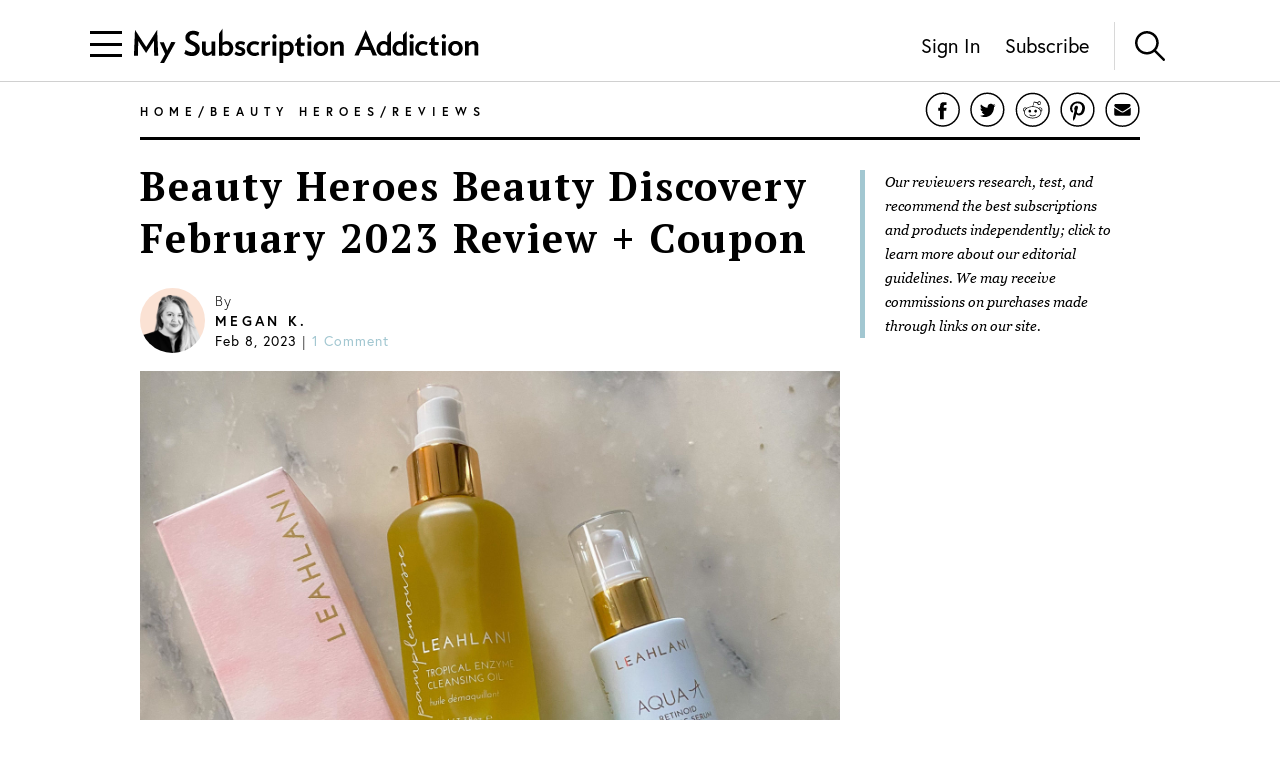

--- FILE ---
content_type: text/html; charset=utf-8
request_url: https://www.mysubscriptionaddiction.com/2023/02/beauty-heroes-beauty-discovery-february-2023-review-coupon.html
body_size: 18976
content:
<!DOCTYPE html><html><head><meta charSet="utf-8"/><meta content="initial-scale=1.0, width=device-width, maximum-scale=1" name="viewport"/><script type="3f163b59feaf97026366f3ed-text/javascript">
(function(apiKey){(function(f,e,r,m,a,t){a=f[m]=f[m]||{};[&quot;loadTile&quot;,&quot;catalog&quot;,&quot;collection&quot;,&quot;embeddedShop&quot;,&quot;linkShop&quot;].map((x)=&gt;{a[x]=a[x]||function(){var z=e.currentScript;f.addEventListener(&quot;fermatInit&quot;,()=&gt;{f[m][x]({...arguments[0],scriptElement:z});});}});;t=e.createElement(r);t.src=&quot;https://unpkg.com/@fermat-commerce/storefront-lib/dist/fermat-storefront.js&quot;;t.async=true;t.onload=function(){fermatLib.initialize(apiKey);};e.head.appendChild(t);})(window,document,&quot;script&quot;,&quot;fermat&quot;);})(&quot;onu1YbPJQvsdMEUpBUMlv2cMpuMVeU9G&quot;);
        </script><script type="3f163b59feaf97026366f3ed-text/javascript">
            !function (w, d, t) {
              w.TiktokAnalyticsObject = t;var ttq=w[t]=w[t]||[];ttq.methods=[&quot;page&quot;,&quot;track&quot;,&quot;identify&quot;,&quot;instances&quot;,&quot;debug&quot;,&quot;on&quot;,&quot;off&quot;,&quot;once&quot;,&quot;ready&quot;,&quot;alias&quot;,&quot;group&quot;,&quot;enableCookie&quot;,&quot;disableCookie&quot;],ttq.setAndDefer=function(t,e){t[e] = function () { t.push([e].concat(Array.prototype.slice.call(arguments, 0))) }};for(var i=0;i&lt;ttq.methods.length;i++)ttq.setAndDefer(ttq,ttq.methods[i]);ttq.instance=function(t){for(var e=ttq._i[t]||[],n=0;n&lt;ttq.methods.length;n++
              )ttq.setAndDefer(e,ttq.methods[n]);return e},ttq.load=function(e,n){var i=&quot;https://analytics.tiktok.com/i18n/pixel/events.js&quot;;ttq._i=ttq._i||{ },ttq._i[e]=[],ttq._i[e]._u=i,ttq._t=ttq._t||{ },ttq._t[e]=+new Date,ttq._o=ttq._o||{ },ttq._o[e]=n||{ };n=document.createElement(&quot;script&quot;);n.type=&quot;text/javascript&quot;,n.async=!0,n.src=i+&quot;?sdkid=&quot;+e+&quot;&amp;lib=&quot;+t;e=document.getElementsByTagName(&quot;script&quot;)[0];e.parentNode.insertBefore(n,e)};

              ttq.load(&#x27;CDIT3PJC77UFUTJC0L1G&#x27;);
              ttq.page();
            }(window, document, &#x27;ttq&#x27;);
          </script><script type="3f163b59feaf97026366f3ed-text/javascript">
            !function(w,d){if(!w.rdt){var p=w.rdt=function(){p.sendEvent?p.sendEvent.apply(p,arguments):p.callQueue.push(arguments)};p.callQueue=[];var t=d.createElement(&quot;script&quot;);t.src=&quot;https://www.redditstatic.com/ads/pixel.js&quot;,t.async=!0;var s=d.getElementsByTagName(&quot;script&quot;)[0];s.parentNode.insertBefore(t,s)}}(window,document);rdt(&#x27;init&#x27;,&#x27;a2_fcojf4z9rna7&#x27;);rdt(&#x27;track&#x27;, &#x27;PageVisit&#x27;);
          </script><script type="3f163b59feaf97026366f3ed-text/javascript">
            !function(f,b,e,v,n,t,s)
            {if(f.fbq)return;n=f.fbq=function(){n.callMethod?
            n.callMethod.apply(n,arguments):n.queue.push(arguments)};
            if(!f._fbq)f._fbq=n;n.push=n;n.loaded=!0;n.version=&#x27;2.0&#x27;;
            n.queue=[];t=b.createElement(e);t.async=!0;
            t.src=v;s=b.getElementsByTagName(e)[0];
            s.parentNode.insertBefore(t,s)}(window, document,&#x27;script&#x27;,
            &#x27;https://connect.facebook.net/en_US/fbevents.js&#x27;);
            fbq(&#x27;init&#x27;, &#x27;321863149881826&#x27;);
            fbq(&#x27;track&#x27;, &#x27;PageView&#x27;);
          </script><noscript><img alt="Facebook Pixel" height="1" src="https://www.facebook.com/tr?id=321863149881826&amp;ev=PageView&amp;noscript=1" style="display:none" width="1"/></noscript><script async="" src="https://static.klaviyo.com/onsite/js/klaviyo.js?company_id=VmMFQa" type="3f163b59feaf97026366f3ed-text/javascript"></script><title>Beauty Heroes Beauty Discovery February 2023 Review + Coupon | MSA</title><meta content="The February Beauty Heroes box includes 2 delightful formulas from Hawaiian brand Leahlani!" name="description"/><meta content="beauty heroes,beauty heroes review" name="keywords"/><link href="https://www.mysubscriptionaddiction.com/2023/02/beauty-heroes-beauty-discovery-february-2023-review-coupon.html" rel="canonical"/><meta content="Beauty Heroes Beauty Discovery February 2023 Review + Coupon" property="og:title"/><meta content="https://www.mysubscriptionaddiction.com/2023/02/beauty-heroes-beauty-discovery-february-2023-review-coupon.html" property="og:url"/><meta content="The February Beauty Heroes box includes 2 delightful formulas from Hawaiian brand Leahlani!" property="og:description"/><meta content="https://blog.mysubscriptionaddiction.com/wp-content/uploads/2023/01/01/IMG_9165_jpg.jpg" property="og:image"/><meta content="https://blog.mysubscriptionaddiction.com/wp-content/uploads/2023/01/01/IMG_9165_jpg.jpg" property="og:image:secure_url"/><meta content="https://blog.mysubscriptionaddiction.com/wp-content/uploads/2023/01/01/IMG_9165_jpg.jpg" name="twitter:image"/><meta content="Beauty Heroes Beauty Discovery February 2023 Review + Coupon" name="twitter:title"/><meta content="The February Beauty Heroes box includes 2 delightful formulas from Hawaiian brand Leahlani!" name="twitter:description"/><meta name="next-head-count" content="20"/><link rel="preload" href="/_next/static/css/544736cf2307e7e8.css" as="style"/><link rel="stylesheet" href="/_next/static/css/544736cf2307e7e8.css" data-n-g=""/><link rel="preload" href="/_next/static/css/f87668b8b13e807a.css" as="style"/><link rel="stylesheet" href="/_next/static/css/f87668b8b13e807a.css" data-n-p=""/><noscript data-n-css=""></noscript><script defer="" nomodule="" src="/_next/static/chunks/polyfills-c67a75d1b6f99dc8.js" type="3f163b59feaf97026366f3ed-text/javascript"></script><script src="https://www.googleoptimize.com/optimize.js?id=GTM-TQ4ZSRC" defer="" data-nscript="beforeInteractive" type="3f163b59feaf97026366f3ed-text/javascript"></script><script src="/_next/static/chunks/webpack-5752944655d749a0.js" defer="" type="3f163b59feaf97026366f3ed-text/javascript"></script><script src="/_next/static/chunks/framework-5f4595e5518b5600.js" defer="" type="3f163b59feaf97026366f3ed-text/javascript"></script><script src="/_next/static/chunks/main-addcb9bc11ed9398.js" defer="" type="3f163b59feaf97026366f3ed-text/javascript"></script><script src="/_next/static/chunks/pages/_app-19f6427298c83f1d.js" defer="" type="3f163b59feaf97026366f3ed-text/javascript"></script><script src="/_next/static/chunks/10-ba528173093392ad.js" defer="" type="3f163b59feaf97026366f3ed-text/javascript"></script><script src="/_next/static/chunks/664-fe1f0ac1dd157bd4.js" defer="" type="3f163b59feaf97026366f3ed-text/javascript"></script><script src="/_next/static/chunks/981-2f97d8cf79b27a72.js" defer="" type="3f163b59feaf97026366f3ed-text/javascript"></script><script src="/_next/static/chunks/471-3f18f79316acca98.js" defer="" type="3f163b59feaf97026366f3ed-text/javascript"></script><script src="/_next/static/chunks/284-43f3b8a260be785d.js" defer="" type="3f163b59feaf97026366f3ed-text/javascript"></script><script src="/_next/static/chunks/237-69dcfe2bf20cc077.js" defer="" type="3f163b59feaf97026366f3ed-text/javascript"></script><script src="/_next/static/chunks/pages/%5B...slug%5D-81a9de094fa35802.js" defer="" type="3f163b59feaf97026366f3ed-text/javascript"></script><script src="/_next/static/iaQU7i3ajxsisokJk2BuD/_buildManifest.js" defer="" type="3f163b59feaf97026366f3ed-text/javascript"></script><script src="/_next/static/iaQU7i3ajxsisokJk2BuD/_ssgManifest.js" defer="" type="3f163b59feaf97026366f3ed-text/javascript"></script></head><body><div id="__next" data-reactroot=""><div><header class="Header_header__NLhag"><div class="Header_overlay__2_lvO" role="button" tabindex="0"></div><div class="Header_leftHeader__1SbHx"><div><button class="Burger_burger__bNSA_"><div></div><div data-testid="second-bar"></div><div></div></button><div class="Header_burgerBackground__6fMOU"></div><nav class="Menu_navMenu__izDZr"><div class="AppMenuItem_container__UBFVA AppMenuItem_root__z3_xw"><div class="AppMenuItemComponent_content__S2s69" role="button" tabindex="-1"><div class="AppMenuItem_content__kbMVD AppMenuItem_root__z3_xw"><div class="AppMenuItem_name__XbHah">Best Subscriptions</div><img alt="Arrow that indicates expansion state" class="w-[12px] h-[12px] ease-in duration-200 w-[18px] h-[18px]" src="/images/chevron-right.svg"/></div></div><div class="AppMenuItem_childrenContainer___6uDi"><div class="AppMenuItem_container__UBFVA"><div class="AppMenuItemComponent_content__S2s69" role="button" tabindex="-1"><div class="AppMenuItem_content__kbMVD"><div class="AppMenuItem_name__XbHah">Overall Best Subscriptions</div><img alt="Arrow that indicates expansion state" class="w-[12px] h-[12px] ease-in duration-200" src="/images/chevron-right.svg"/></div></div><div class="AppMenuItem_childrenContainer___6uDi"><div class="AppMenuItem_container__UBFVA"><div class="AppMenuItemComponent_content__S2s69" role="button" tabindex="-1"><a href="https://www.mysubscriptionaddiction.com/best-subscription-boxes"><div class="AppMenuItem_content__kbMVD"><div class="AppMenuItem_name__XbHah">Best Subscriptions - Reader&#x27;s Choice</div></div></a></div><div class="AppMenuItem_childrenContainer___6uDi"></div></div><div class="AppMenuItem_container__UBFVA"><div class="AppMenuItemComponent_content__S2s69" role="button" tabindex="-1"><a href="https://www.mysubscriptionaddiction.com/best-subscription-boxes/best-boxes-for-women"><div class="AppMenuItem_content__kbMVD"><div class="AppMenuItem_name__XbHah">Best Subscription Boxes For Women</div></div></a></div><div class="AppMenuItem_childrenContainer___6uDi"></div></div><div class="AppMenuItem_container__UBFVA"><div class="AppMenuItemComponent_content__S2s69" role="button" tabindex="-1"><a href="https://www.mysubscriptionaddiction.com/best-subscription-boxes/best-boxes-for-men"><div class="AppMenuItem_content__kbMVD"><div class="AppMenuItem_name__XbHah">Best Subscription Boxes For Men</div></div></a></div><div class="AppMenuItem_childrenContainer___6uDi"></div></div><div class="AppMenuItem_container__UBFVA"><div class="AppMenuItemComponent_content__S2s69" role="button" tabindex="-1"><a href="https://www.mysubscriptionaddiction.com/best-subscription-boxes/best-boxes-for-kids"><div class="AppMenuItem_content__kbMVD"><div class="AppMenuItem_name__XbHah">Best Subscription Boxes For Kids</div></div></a></div><div class="AppMenuItem_childrenContainer___6uDi"></div></div><div class="AppMenuItem_container__UBFVA"><div class="AppMenuItemComponent_content__S2s69" role="button" tabindex="-1"><a href="https://www.mysubscriptionaddiction.com/best-subscription-boxes/best-boxes-for-teens"><div class="AppMenuItem_content__kbMVD"><div class="AppMenuItem_name__XbHah">Best Subscription Boxes For Teens</div></div></a></div><div class="AppMenuItem_childrenContainer___6uDi"></div></div><div class="AppMenuItem_container__UBFVA"><div class="AppMenuItemComponent_content__S2s69" role="button" tabindex="-1"><a href="https://www.mysubscriptionaddiction.com/best-dog-subscription-boxes"><div class="AppMenuItem_content__kbMVD"><div class="AppMenuItem_name__XbHah">Best Subscription Boxes For Dogs</div></div></a></div><div class="AppMenuItem_childrenContainer___6uDi"></div></div><div class="AppMenuItem_container__UBFVA"><div class="AppMenuItemComponent_content__S2s69" role="button" tabindex="-1"><a href="https://www.mysubscriptionaddiction.com/best-subscription-boxes/best-boxes-for-cats"><div class="AppMenuItem_content__kbMVD"><div class="AppMenuItem_name__XbHah">Best Subscription Boxes For Cats</div></div></a></div><div class="AppMenuItem_childrenContainer___6uDi"></div></div><div class="AppMenuItem_container__UBFVA"><div class="AppMenuItemComponent_content__S2s69" role="button" tabindex="-1"><a href="https://www.mysubscriptionaddiction.com/best-monthly-subscription-boxes"><div class="AppMenuItem_content__kbMVD"><div class="AppMenuItem_name__XbHah">Best Monthly Boxes of All Time</div></div></a></div><div class="AppMenuItem_childrenContainer___6uDi"></div></div></div></div><div class="AppMenuItem_container__UBFVA"><div class="AppMenuItemComponent_content__S2s69" role="button" tabindex="-1"><div class="AppMenuItem_content__kbMVD"><div class="AppMenuItem_name__XbHah">To Eat and Drink</div><img alt="Arrow that indicates expansion state" class="w-[12px] h-[12px] ease-in duration-200" src="/images/chevron-right.svg"/></div></div><div class="AppMenuItem_childrenContainer___6uDi"><div class="AppMenuItem_container__UBFVA"><div class="AppMenuItemComponent_content__S2s69" role="button" tabindex="-1"><a href="https://www.mysubscriptionaddiction.com/best-subscription-boxes/best-meal-kit-delivery-services"><div class="AppMenuItem_content__kbMVD"><div class="AppMenuItem_name__XbHah">Best Meal Delivery Services</div></div></a></div><div class="AppMenuItem_childrenContainer___6uDi"></div></div><div class="AppMenuItem_container__UBFVA"><div class="AppMenuItemComponent_content__S2s69" role="button" tabindex="-1"><a href="https://www.mysubscriptionaddiction.com/best-food-subscription-boxes"><div class="AppMenuItem_content__kbMVD"><div class="AppMenuItem_name__XbHah">Best Food Subscription Boxes</div></div></a></div><div class="AppMenuItem_childrenContainer___6uDi"></div></div><div class="AppMenuItem_container__UBFVA"><div class="AppMenuItemComponent_content__S2s69" role="button" tabindex="-1"><a href="https://www.mysubscriptionaddiction.com/best-subscription-boxes/best-snack-boxes"><div class="AppMenuItem_content__kbMVD"><div class="AppMenuItem_name__XbHah">Best Snack Subscription Boxes</div></div></a></div><div class="AppMenuItem_childrenContainer___6uDi"></div></div><div class="AppMenuItem_container__UBFVA"><div class="AppMenuItemComponent_content__S2s69" role="button" tabindex="-1"><a href="https://www.mysubscriptionaddiction.com/best-subscription-boxes/best-wine-clubs"><div class="AppMenuItem_content__kbMVD"><div class="AppMenuItem_name__XbHah">Best Wine Subscriptions</div></div></a></div><div class="AppMenuItem_childrenContainer___6uDi"></div></div><div class="AppMenuItem_container__UBFVA"><div class="AppMenuItemComponent_content__S2s69" role="button" tabindex="-1"><a href="https://www.mysubscriptionaddiction.com/best-beer-month-clubs"><div class="AppMenuItem_content__kbMVD"><div class="AppMenuItem_name__XbHah">Best Beer Subscriptions</div></div></a></div><div class="AppMenuItem_childrenContainer___6uDi"></div></div><div class="AppMenuItem_container__UBFVA"><div class="AppMenuItemComponent_content__S2s69" role="button" tabindex="-1"><a href="https://www.mysubscriptionaddiction.com/best-coffee-subscription-boxes"><div class="AppMenuItem_content__kbMVD"><div class="AppMenuItem_name__XbHah">Best Coffee Subscription Boxes</div></div></a></div><div class="AppMenuItem_childrenContainer___6uDi"></div></div><div class="AppMenuItem_container__UBFVA"><div class="AppMenuItemComponent_content__S2s69" role="button" tabindex="-1"><a href="https://www.mysubscriptionaddiction.com/the-best-tea-subscription-boxes"><div class="AppMenuItem_content__kbMVD"><div class="AppMenuItem_name__XbHah">Best Tea Subscription Boxes</div></div></a></div><div class="AppMenuItem_childrenContainer___6uDi"></div></div></div></div><div class="AppMenuItem_container__UBFVA"><div class="AppMenuItemComponent_content__S2s69" role="button" tabindex="-1"><div class="AppMenuItem_content__kbMVD"><div class="AppMenuItem_name__XbHah">To Wear</div><img alt="Arrow that indicates expansion state" class="w-[12px] h-[12px] ease-in duration-200" src="/images/chevron-right.svg"/></div></div><div class="AppMenuItem_childrenContainer___6uDi"><div class="AppMenuItem_container__UBFVA"><div class="AppMenuItemComponent_content__S2s69" role="button" tabindex="-1"><a href="https://www.mysubscriptionaddiction.com/best-clothing-subscription-boxes"><div class="AppMenuItem_content__kbMVD"><div class="AppMenuItem_name__XbHah">Best Clothing Subscription Boxes</div></div></a></div><div class="AppMenuItem_childrenContainer___6uDi"></div></div><div class="AppMenuItem_container__UBFVA"><div class="AppMenuItemComponent_content__S2s69" role="button" tabindex="-1"><a href="https://www.mysubscriptionaddiction.com/best-subscription-boxes/best-personal-styling-boxes"><div class="AppMenuItem_content__kbMVD"><div class="AppMenuItem_name__XbHah">Best Online Personal Stylist Subscriptions</div></div></a></div><div class="AppMenuItem_childrenContainer___6uDi"></div></div><div class="AppMenuItem_container__UBFVA"><div class="AppMenuItemComponent_content__S2s69" role="button" tabindex="-1"><a href="https://www.mysubscriptionaddiction.com/clothing-rental-subscriptions"><div class="AppMenuItem_content__kbMVD"><div class="AppMenuItem_name__XbHah">Best Clothing Rental Subscriptions</div></div></a></div><div class="AppMenuItem_childrenContainer___6uDi"></div></div><div class="AppMenuItem_container__UBFVA"><div class="AppMenuItemComponent_content__S2s69" role="button" tabindex="-1"><a href="https://www.mysubscriptionaddiction.com/best-subscription-boxes/best-womens-clothing-boxes"><div class="AppMenuItem_content__kbMVD"><div class="AppMenuItem_name__XbHah">Best Women&#x27;s Fashion Subscriptions</div></div></a></div><div class="AppMenuItem_childrenContainer___6uDi"></div></div><div class="AppMenuItem_container__UBFVA"><div class="AppMenuItemComponent_content__S2s69" role="button" tabindex="-1"><a href="https://www.mysubscriptionaddiction.com/best-subscription-boxes/best-mens-fashion-boxes"><div class="AppMenuItem_content__kbMVD"><div class="AppMenuItem_name__XbHah">Best Men&#x27;s Clothing Subscription Boxes</div></div></a></div><div class="AppMenuItem_childrenContainer___6uDi"></div></div><div class="AppMenuItem_container__UBFVA"><div class="AppMenuItemComponent_content__S2s69" role="button" tabindex="-1"><a href="https://www.mysubscriptionaddiction.com/best-subscription-boxes/best-kids-clothing-boxes"><div class="AppMenuItem_content__kbMVD"><div class="AppMenuItem_name__XbHah">Best Kid&#x27;s Clothing Subscription Boxes</div></div></a></div><div class="AppMenuItem_childrenContainer___6uDi"></div></div><div class="AppMenuItem_container__UBFVA"><div class="AppMenuItemComponent_content__S2s69" role="button" tabindex="-1"><a href="https://www.mysubscriptionaddiction.com/best-plus-size-clothing-subscription-boxes"><div class="AppMenuItem_content__kbMVD"><div class="AppMenuItem_name__XbHah">Best Plus Size Clothing Subscription Boxes</div></div></a></div><div class="AppMenuItem_childrenContainer___6uDi"></div></div></div></div><div class="AppMenuItem_container__UBFVA"><div class="AppMenuItemComponent_content__S2s69" role="button" tabindex="-1"><div class="AppMenuItem_content__kbMVD"><div class="AppMenuItem_name__XbHah">To Look Good</div><img alt="Arrow that indicates expansion state" class="w-[12px] h-[12px] ease-in duration-200" src="/images/chevron-right.svg"/></div></div><div class="AppMenuItem_childrenContainer___6uDi"><div class="AppMenuItem_container__UBFVA"><div class="AppMenuItemComponent_content__S2s69" role="button" tabindex="-1"><a href="https://www.mysubscriptionaddiction.com/best-subscription-boxes/best-beauty-boxes"><div class="AppMenuItem_content__kbMVD"><div class="AppMenuItem_name__XbHah">Best Beauty Subscription Boxes</div></div></a></div><div class="AppMenuItem_childrenContainer___6uDi"></div></div><div class="AppMenuItem_container__UBFVA"><div class="AppMenuItemComponent_content__S2s69" role="button" tabindex="-1"><a href="https://www.mysubscriptionaddiction.com/best-subscription-boxes/best-makeup-boxes"><div class="AppMenuItem_content__kbMVD"><div class="AppMenuItem_name__XbHah">Best Makeup Subscription Boxes</div></div></a></div><div class="AppMenuItem_childrenContainer___6uDi"></div></div><div class="AppMenuItem_container__UBFVA"><div class="AppMenuItemComponent_content__S2s69" role="button" tabindex="-1"><a href="https://www.mysubscriptionaddiction.com/best-subscription-boxes/best-skincare-boxes"><div class="AppMenuItem_content__kbMVD"><div class="AppMenuItem_name__XbHah">Best Skincare Subscription Boxes</div></div></a></div><div class="AppMenuItem_childrenContainer___6uDi"></div></div><div class="AppMenuItem_container__UBFVA"><div class="AppMenuItemComponent_content__S2s69" role="button" tabindex="-1"><a href="https://www.mysubscriptionaddiction.com/best-subscription-boxes/best-jewelry-subscription-boxes"><div class="AppMenuItem_content__kbMVD"><div class="AppMenuItem_name__XbHah">Best Jewelry Subscription Boxes</div></div></a></div><div class="AppMenuItem_childrenContainer___6uDi"></div></div></div></div><div class="AppMenuItem_container__UBFVA"><div class="AppMenuItemComponent_content__S2s69" role="button" tabindex="-1"><div class="AppMenuItem_content__kbMVD"><div class="AppMenuItem_name__XbHah">To Do At Home</div><img alt="Arrow that indicates expansion state" class="w-[12px] h-[12px] ease-in duration-200" src="/images/chevron-right.svg"/></div></div><div class="AppMenuItem_childrenContainer___6uDi"><div class="AppMenuItem_container__UBFVA"><div class="AppMenuItemComponent_content__S2s69" role="button" tabindex="-1"><a href="https://www.mysubscriptionaddiction.com/best-subscription-boxes/best-home-decor-and-supplies-boxes"><div class="AppMenuItem_content__kbMVD"><div class="AppMenuItem_name__XbHah">Best Home Decor Subscriptions</div></div></a></div><div class="AppMenuItem_childrenContainer___6uDi"></div></div><div class="AppMenuItem_container__UBFVA"><div class="AppMenuItemComponent_content__S2s69" role="button" tabindex="-1"><a href="https://www.mysubscriptionaddiction.com/plant-subscription-boxes"><div class="AppMenuItem_content__kbMVD"><div class="AppMenuItem_name__XbHah">Best Plant Subscription Boxes</div></div></a></div><div class="AppMenuItem_childrenContainer___6uDi"></div></div><div class="AppMenuItem_container__UBFVA"><div class="AppMenuItemComponent_content__S2s69" role="button" tabindex="-1"><a href="https://www.mysubscriptionaddiction.com/best-subscription-boxes/the-top-10-tech-subscription-boxes-for-home-gadgets-in-2023"><div class="AppMenuItem_content__kbMVD"><div class="AppMenuItem_name__XbHah">Best Home Gadget Subscriptions</div></div></a></div><div class="AppMenuItem_childrenContainer___6uDi"></div></div><div class="AppMenuItem_container__UBFVA"><div class="AppMenuItemComponent_content__S2s69" role="button" tabindex="-1"><a href="https://www.mysubscriptionaddiction.com/best-subscription-boxes/best-book-boxes"><div class="AppMenuItem_content__kbMVD"><div class="AppMenuItem_name__XbHah">Best Book Subscription Boxes</div></div></a></div><div class="AppMenuItem_childrenContainer___6uDi"></div></div><div class="AppMenuItem_container__UBFVA"><div class="AppMenuItemComponent_content__S2s69" role="button" tabindex="-1"><a href="https://www.mysubscriptionaddiction.com/best-subscription-boxes/best-craft-boxes"><div class="AppMenuItem_content__kbMVD"><div class="AppMenuItem_name__XbHah">Best Art Subscription Boxes</div></div></a></div><div class="AppMenuItem_childrenContainer___6uDi"></div></div><div class="AppMenuItem_container__UBFVA"><div class="AppMenuItemComponent_content__S2s69" role="button" tabindex="-1"><a href="https://www.mysubscriptionaddiction.com/best-pet-subscription-boxes"><div class="AppMenuItem_content__kbMVD"><div class="AppMenuItem_name__XbHah">Best Subscription Boxes For Pets</div></div></a></div><div class="AppMenuItem_childrenContainer___6uDi"></div></div></div></div><div class="AppMenuItem_container__UBFVA"><div class="AppMenuItemComponent_content__S2s69" role="button" tabindex="-1"><div class="AppMenuItem_content__kbMVD"><div class="AppMenuItem_name__XbHah">To Live Well</div><img alt="Arrow that indicates expansion state" class="w-[12px] h-[12px] ease-in duration-200" src="/images/chevron-right.svg"/></div></div><div class="AppMenuItem_childrenContainer___6uDi"><div class="AppMenuItem_container__UBFVA"><div class="AppMenuItemComponent_content__S2s69" role="button" tabindex="-1"><a href="https://www.mysubscriptionaddiction.com/best-subscription-boxes/best-wellness-subscription-boxes-readers-choice"><div class="AppMenuItem_content__kbMVD"><div class="AppMenuItem_name__XbHah">Best Wellness Subscriptions</div></div></a></div><div class="AppMenuItem_childrenContainer___6uDi"></div></div><div class="AppMenuItem_container__UBFVA"><div class="AppMenuItemComponent_content__S2s69" role="button" tabindex="-1"><a href="https://www.mysubscriptionaddiction.com/best-subscription-boxes/best-fitness-boxes"><div class="AppMenuItem_content__kbMVD"><div class="AppMenuItem_name__XbHah">Best Fitness Subscriptions</div></div></a></div><div class="AppMenuItem_childrenContainer___6uDi"></div></div><div class="AppMenuItem_container__UBFVA"><div class="AppMenuItemComponent_content__S2s69" role="button" tabindex="-1"><a href="https://www.mysubscriptionaddiction.com/best-vitamin-supplement-subscriptions"><div class="AppMenuItem_content__kbMVD"><div class="AppMenuItem_name__XbHah">Best Vitamin and Supplement Subscriptions</div></div></a></div><div class="AppMenuItem_childrenContainer___6uDi"></div></div><div class="AppMenuItem_container__UBFVA"><div class="AppMenuItemComponent_content__S2s69" role="button" tabindex="-1"><a href="https://www.mysubscriptionaddiction.com/self-care-subscription-boxes"><div class="AppMenuItem_content__kbMVD"><div class="AppMenuItem_name__XbHah">Best Self Care Subscriptions</div></div></a></div><div class="AppMenuItem_childrenContainer___6uDi"></div></div><div class="AppMenuItem_container__UBFVA"><div class="AppMenuItemComponent_content__S2s69" role="button" tabindex="-1"><a href="https://www.mysubscriptionaddiction.com/best-baby-subscription-boxes"><div class="AppMenuItem_content__kbMVD"><div class="AppMenuItem_name__XbHah">Best Baby Subscription Boxes</div></div></a></div><div class="AppMenuItem_childrenContainer___6uDi"></div></div></div></div></div></div><div class="AppMenuItem_container__UBFVA AppMenuItem_root__z3_xw"><div class="AppMenuItemComponent_content__S2s69" role="button" tabindex="-1"><div class="AppMenuItem_content__kbMVD AppMenuItem_root__z3_xw"><div class="AppMenuItem_name__XbHah">Reviews</div><img alt="Arrow that indicates expansion state" class="w-[12px] h-[12px] ease-in duration-200 w-[18px] h-[18px]" src="/images/chevron-right.svg"/></div></div><div class="AppMenuItem_childrenContainer___6uDi"><div class="AppMenuItem_container__UBFVA"><div class="AppMenuItemComponent_content__S2s69" role="button" tabindex="-1"><div class="AppMenuItem_content__kbMVD"><div class="AppMenuItem_name__XbHah">Reviews by Category</div><img alt="Arrow that indicates expansion state" class="w-[12px] h-[12px] ease-in duration-200" src="/images/chevron-right.svg"/></div></div><div class="AppMenuItem_childrenContainer___6uDi"><div class="AppMenuItem_container__UBFVA"><div class="AppMenuItemComponent_content__S2s69" role="button" tabindex="-1"><a href="https://www.mysubscriptionaddiction.com/category/subscription-boxes-for-women"><div class="AppMenuItem_content__kbMVD"><div class="AppMenuItem_name__XbHah">Women&#x27;s Boxes</div></div></a></div><div class="AppMenuItem_childrenContainer___6uDi"></div></div><div class="AppMenuItem_container__UBFVA"><div class="AppMenuItemComponent_content__S2s69" role="button" tabindex="-1"><a href="https://www.mysubscriptionaddiction.com/category/subscription-boxes-for-men-2"><div class="AppMenuItem_content__kbMVD"><div class="AppMenuItem_name__XbHah">Men&#x27;s Boxes</div></div></a></div><div class="AppMenuItem_childrenContainer___6uDi"></div></div><div class="AppMenuItem_container__UBFVA"><div class="AppMenuItemComponent_content__S2s69" role="button" tabindex="-1"><a href="https://www.mysubscriptionaddiction.com/category/subscription-boxes-for-kids"><div class="AppMenuItem_content__kbMVD"><div class="AppMenuItem_name__XbHah">Kids&#x27; Boxes</div></div></a></div><div class="AppMenuItem_childrenContainer___6uDi"></div></div><div class="AppMenuItem_container__UBFVA"><div class="AppMenuItemComponent_content__S2s69" role="button" tabindex="-1"><a href="https://www.mysubscriptionaddiction.com/category/beauty-subscription-boxes-2"><div class="AppMenuItem_content__kbMVD"><div class="AppMenuItem_name__XbHah">Beauty Boxes</div></div></a></div><div class="AppMenuItem_childrenContainer___6uDi"></div></div><div class="AppMenuItem_container__UBFVA"><div class="AppMenuItemComponent_content__S2s69" role="button" tabindex="-1"><a href="https://www.mysubscriptionaddiction.com/category/clothing-subscription-boxes"><div class="AppMenuItem_content__kbMVD"><div class="AppMenuItem_name__XbHah">Clothing Boxes</div></div></a></div><div class="AppMenuItem_childrenContainer___6uDi"></div></div><div class="AppMenuItem_container__UBFVA"><div class="AppMenuItemComponent_content__S2s69" role="button" tabindex="-1"><a href="https://www.mysubscriptionaddiction.com/category/food-subscription-boxes-2"><div class="AppMenuItem_content__kbMVD"><div class="AppMenuItem_name__XbHah">Meal Subscriptions</div></div></a></div><div class="AppMenuItem_childrenContainer___6uDi"></div></div><div class="AppMenuItem_container__UBFVA"><div class="AppMenuItemComponent_content__S2s69" role="button" tabindex="-1"><a href="https://www.mysubscriptionaddiction.com/category/razors"><div class="AppMenuItem_content__kbMVD"><div class="AppMenuItem_name__XbHah">Razor Subscriptions</div></div></a></div><div class="AppMenuItem_childrenContainer___6uDi"></div></div></div></div><div class="AppMenuItem_container__UBFVA"><div class="AppMenuItemComponent_content__S2s69" role="button" tabindex="-1"><div class="AppMenuItem_content__kbMVD"><div class="AppMenuItem_name__XbHah">Popular Reviews</div><img alt="Arrow that indicates expansion state" class="w-[12px] h-[12px] ease-in duration-200" src="/images/chevron-right.svg"/></div></div><div class="AppMenuItem_childrenContainer___6uDi"><div class="AppMenuItem_container__UBFVA"><div class="AppMenuItemComponent_content__S2s69" role="button" tabindex="-1"><a href="https://www.mysubscriptionaddiction.com/b/fabfitfun-vip-box"><div class="AppMenuItem_content__kbMVD"><div class="AppMenuItem_name__XbHah">FabFitFun Reviews</div></div></a></div><div class="AppMenuItem_childrenContainer___6uDi"></div></div><div class="AppMenuItem_container__UBFVA"><div class="AppMenuItemComponent_content__S2s69" role="button" tabindex="-1"><a href="https://www.mysubscriptionaddiction.com/b/ipsy"><div class="AppMenuItem_content__kbMVD"><div class="AppMenuItem_name__XbHah">Ipsy Reviews</div></div></a></div><div class="AppMenuItem_childrenContainer___6uDi"></div></div><div class="AppMenuItem_container__UBFVA"><div class="AppMenuItemComponent_content__S2s69" role="button" tabindex="-1"><a href="https://www.mysubscriptionaddiction.com/b/boxycharm"><div class="AppMenuItem_content__kbMVD"><div class="AppMenuItem_name__XbHah">Boxycharm Reviews</div></div></a></div><div class="AppMenuItem_childrenContainer___6uDi"></div></div><div class="AppMenuItem_container__UBFVA"><div class="AppMenuItemComponent_content__S2s69" role="button" tabindex="-1"><a href="https://www.mysubscriptionaddiction.com/b/stitch-fix"><div class="AppMenuItem_content__kbMVD"><div class="AppMenuItem_name__XbHah">Stitch Fix Reviews</div></div></a></div><div class="AppMenuItem_childrenContainer___6uDi"></div></div><div class="AppMenuItem_container__UBFVA"><div class="AppMenuItemComponent_content__S2s69" role="button" tabindex="-1"><a href="https://www.mysubscriptionaddiction.com/b/home-chef"><div class="AppMenuItem_content__kbMVD"><div class="AppMenuItem_name__XbHah">Home Chef Reviews</div></div></a></div><div class="AppMenuItem_childrenContainer___6uDi"></div></div><div class="AppMenuItem_container__UBFVA"><div class="AppMenuItemComponent_content__S2s69" role="button" tabindex="-1"><a href="https://www.mysubscriptionaddiction.com/b/causebox"><div class="AppMenuItem_content__kbMVD"><div class="AppMenuItem_name__XbHah">CAUSEBOX Reviews</div></div></a></div><div class="AppMenuItem_childrenContainer___6uDi"></div></div><div class="AppMenuItem_container__UBFVA"><div class="AppMenuItemComponent_content__S2s69" role="button" tabindex="-1"><a href="https://www.mysubscriptionaddiction.com/b/kiwi-crate"><div class="AppMenuItem_content__kbMVD"><div class="AppMenuItem_name__XbHah">Kiwi Crate Reviews</div></div></a></div><div class="AppMenuItem_childrenContainer___6uDi"></div></div></div></div><div class="AppMenuItem_container__UBFVA"><div class="AppMenuItemComponent_content__S2s69" role="button" tabindex="-1"><a href="https://www.mysubscriptionaddiction.com/category/subscription-box-reviews"><div class="AppMenuItem_content__kbMVD"><div class="AppMenuItem_name__XbHah">BROWSE ALL REVIEWS</div></div></a></div><div class="AppMenuItem_childrenContainer___6uDi"></div></div></div></div><div class="AppMenuItem_container__UBFVA AppMenuItem_root__z3_xw"><div class="AppMenuItemComponent_content__S2s69" role="button" tabindex="-1"><div class="AppMenuItem_content__kbMVD AppMenuItem_root__z3_xw"><div class="AppMenuItem_name__XbHah">Spoilers</div><img alt="Arrow that indicates expansion state" class="w-[12px] h-[12px] ease-in duration-200 w-[18px] h-[18px]" src="/images/chevron-right.svg"/></div></div><div class="AppMenuItem_childrenContainer___6uDi"><div class="AppMenuItem_container__UBFVA"><div class="AppMenuItemComponent_content__S2s69" role="button" tabindex="-1"><div class="AppMenuItem_content__kbMVD"><div class="AppMenuItem_name__XbHah">Popular Spoilers</div><img alt="Arrow that indicates expansion state" class="w-[12px] h-[12px] ease-in duration-200" src="/images/chevron-right.svg"/></div></div><div class="AppMenuItem_childrenContainer___6uDi"><div class="AppMenuItem_container__UBFVA"><div class="AppMenuItemComponent_content__S2s69" role="button" tabindex="-1"><a href="https://www.mysubscriptionaddiction.com/b/fabfitfun/spoilers"><div class="AppMenuItem_content__kbMVD"><div class="AppMenuItem_name__XbHah">FabFitFun Spoilers</div></div></a></div><div class="AppMenuItem_childrenContainer___6uDi"></div></div><div class="AppMenuItem_container__UBFVA"><div class="AppMenuItemComponent_content__S2s69" role="button" tabindex="-1"><a href="https://www.mysubscriptionaddiction.com/b/boxycharm/spoilers"><div class="AppMenuItem_content__kbMVD"><div class="AppMenuItem_name__XbHah">Boxycharm Spoilers</div></div></a></div><div class="AppMenuItem_childrenContainer___6uDi"></div></div><div class="AppMenuItem_container__UBFVA"><div class="AppMenuItemComponent_content__S2s69" role="button" tabindex="-1"><a href="https://www.mysubscriptionaddiction.com/b/ipsy/spoilers"><div class="AppMenuItem_content__kbMVD"><div class="AppMenuItem_name__XbHah">Ipsy Spoilers</div></div></a></div><div class="AppMenuItem_childrenContainer___6uDi"></div></div><div class="AppMenuItem_container__UBFVA"><div class="AppMenuItemComponent_content__S2s69" role="button" tabindex="-1"><a href="https://www.mysubscriptionaddiction.com/b/allure-beauty-box/spoilers"><div class="AppMenuItem_content__kbMVD"><div class="AppMenuItem_name__XbHah">Allure Spoilers</div></div></a></div><div class="AppMenuItem_childrenContainer___6uDi"></div></div><div class="AppMenuItem_container__UBFVA"><div class="AppMenuItemComponent_content__S2s69" role="button" tabindex="-1"><a href="https://www.mysubscriptionaddiction.com/b/alltrue/spoilers"><div class="AppMenuItem_content__kbMVD"><div class="AppMenuItem_name__XbHah">Alltrue Spoilers</div></div></a></div><div class="AppMenuItem_childrenContainer___6uDi"></div></div></div></div><div class="AppMenuItem_container__UBFVA"><div class="AppMenuItemComponent_content__S2s69" role="button" tabindex="-1"><a href="https://www.mysubscriptionaddiction.com/category/subscription-box-spoilers"><div class="AppMenuItem_content__kbMVD"><div class="AppMenuItem_name__XbHah">BROWSE ALL SPOILERS</div></div></a></div><div class="AppMenuItem_childrenContainer___6uDi"></div></div></div></div><div class="AppMenuItem_container__UBFVA AppMenuItem_root__z3_xw"><div class="AppMenuItemComponent_content__S2s69" role="button" tabindex="-1"><a href="https://www.mysubscriptionaddiction.com/best-subscription-coupons"><div class="AppMenuItem_content__kbMVD AppMenuItem_root__z3_xw"><div class="AppMenuItem_name__XbHah">Best Coupons</div></div></a></div><div class="AppMenuItem_childrenContainer___6uDi"></div></div><div class="AppMenuItem_container__UBFVA AppMenuItem_root__z3_xw"><div class="AppMenuItemComponent_content__S2s69" role="button" tabindex="-1"><a href="https://www.mysubscriptionaddiction.com/directory/subscription-box"><div class="AppMenuItem_content__kbMVD AppMenuItem_root__z3_xw"><div class="AppMenuItem_name__XbHah">The Directory</div></div></a></div><div class="AppMenuItem_childrenContainer___6uDi"></div></div><div class="AppMenuItem_container__UBFVA AppMenuItem_root__z3_xw"><div class="AppMenuItemComponent_content__S2s69" role="button" tabindex="-1"><a href="https://www.mysubscriptionaddiction.com/about"><div class="AppMenuItem_content__kbMVD AppMenuItem_root__z3_xw"><div class="AppMenuItem_name__XbHah">About Us</div></div></a></div><div class="AppMenuItem_childrenContainer___6uDi"></div></div></nav></div><a href="/"><div class="Header_logo__SAQTw"><div class="Header_mobile__bHwog"><img alt="My Subscription Addiction" height="35" src="/images/MSA-BLACK.svg" width="347"/></div><div class="Header_desktop__YFiW4"><img alt="My Subscription Addiction" src="/images/MSA_FULL_HOR_BLACK.svg"/></div></div></a></div><div class="Header_rightHeader___BdX7"><div class="SearchBar_searchBar__jbvXa undefined"><div class="relative"><form action="/search" autoComplete="off"><input type="search" data-testid="search-input" name="q" placeholder="Search..." value=""/></form><div class="absolute z-[9999] right-[-40px] md:right-0 bg-white w-screen md:w-[440px] shadow-xl hidden"> </div></div></div></div></header><div><div class="page-container" id="page-container"><input type="hidden" id="post-id" name="post-id" value="777172"/><script type="application/ld+json">{"@context":"https://schema.org","@type":"NewsArticle","mainEntityOfPage":"https://www.mysubscriptionaddiction.com/2023/02/beauty-heroes-beauty-discovery-february-2023-review-coupon.html","author":{"@type":"Person","name":"Megan K.","url":"https://www.mysubscriptionaddiction.com/author/mkirkland/"},"publisher":{"@type":"Organization","name":"My Subscription Addiction","logo":{"@type":"ImageObject","url":"https://www.mysubscriptionaddiction.com/wp-content/uploads/2015/11/logo-mysubadd-final-lg.png"}},"headline":"Beauty Heroes Beauty Discovery February 2023 Review + Coupon","datePublished":"2023-02-08T13:30:53","dateModified":"2023-02-07T08:37:29","image":"https://blog.mysubscriptionaddiction.com/wp-content/uploads/2023/01/01/IMG_9165_jpg.jpg"}</script><div class="ml-5 xl:flex xl:justify-between xl:my-[10px] xl:mx-[100px]"><div class="font-europa font-bold text-xs tracking-[6px] mt-[10px] leading-5 w-full"><span itemscope="" itemType="https://schema.org/BreadcrumbList"><span itemscope="" itemProp="itemListElement" itemType="https://schema.org/ListItem"><a href="/" itemProp="item"><span itemProp="name">HOME</span></a><meta content="1" itemProp="position"/></span>/<span itemscope="" itemProp="itemListElement" itemType="https://schema.org/ListItem"><a href="/b/beauty-heroes" itemProp="item"><span itemProp="name">BEAUTY HEROES</span></a><meta content="2" itemProp="position"/></span>/<span itemscope="" itemProp="itemListElement" itemType="https://schema.org/ListItem"><a href="/b/beauty-heroes" itemProp="item"><span itemProp="name">REVIEWS</span></a><meta content="3" itemProp="position"/></span></span></div><div class="hidden xl:flex w-full justify-end"><a class="xl:ml-[10px]" href="http://www.facebook.com/sharer/sharer.php?u=https://www.mysubscriptionaddiction.com/2023/02/beauty-heroes-beauty-discovery-february-2023-review-coupon.html&amp;[title]=Beauty Heroes Beauty Discovery February 2023 Review + Coupon" rel="nofollow noreferrer" target="_blank"><img alt="Facebook Icon" class="w-[35px] h-[35px]" height="35" src="/images/social/facebook-black.svg" width="35"/></a><a class="xl:ml-[10px]" href="https://twitter.com/intent/tweet?text=Beauty Heroes Beauty Discovery February 2023 Review + Coupon&amp;url=https://www.mysubscriptionaddiction.com/2023/02/beauty-heroes-beauty-discovery-february-2023-review-coupon.html" rel="noreferrer" target="_blank"><img alt="Twitter Icon" class="w-[35px] h-[35px]" height="35" src="/images/social/twitter-black.svg" width="35"/></a><a class="xl:ml-[10px]" href="http://www.reddit.com/submit?url=https://www.mysubscriptionaddiction.com/2023/02/beauty-heroes-beauty-discovery-february-2023-review-coupon.html?text=Beauty Heroes Beauty Discovery February 2023 Review + Coupon" rel="nofollow noreferrer" target="_blank"><img alt="Reddit Icon" class="w-[35px] h-[35px]" height="35" src="/images/social/reddit-black.svg" width="35"/></a><a class="xl:ml-[10px]" href="http://pinterest.com/pin/create/button/?url=https://www.mysubscriptionaddiction.com/2023/02/beauty-heroes-beauty-discovery-february-2023-review-coupon.html" rel="noreferrer" target="_blank"><img alt="Pintrest Icon" class="w-[35px] h-[35px]" height="35" src="/images/social/pintrest-black.svg" width="35"/></a><a class="xl:ml-[10px]" href="/cdn-cgi/l/email-protection#[base64]"><img alt="Email Icon" class="w-[35px] h-[35px]" height="35" src="/images/social/email-black.svg" width="35"/></a></div></div><div class="block xl:hidden font-georgia-italic text-xs pt-[7px] pr-[20px] pl-[2px] my-[10px] mx-[20px] xl:mx-[100px] border-solid border-black border-t-[0.5px]">Our reviewers research, test, and recommend the best subscriptions and products independently; click to learn more about our <a href="/editorial-guidelines">editorial guidelines</a>. We may receive commissions on purchases made through links on our site.</div><main class="my-[10px] mx-5 xl:mx-[100px] xl:flex xl:py-5 xl:px-0 border-solid border-black border-t-[3px]"><div class="w-full xl:min-w-[70%]"><h1 class="font-ptSerif font-bold text-[29px] lg:text-[40px] leading-[38px] lg:leading-[52px] mt-2 mr-5 ml-0 lg:m-0 py-[10px] px-0 lg:p-0 lg:tracking-[1.9px]">Beauty Heroes Beauty Discovery February 2023 Review + Coupon</h1><div class="font-europa font-light flex md:mt-6"><div class="author-image"><img alt="Megan K." class="rounded-[50%] object-cover h-[50px] w-[50px] md:h-[65px] md:w-[65px]" loading="lazy" srcSet="https://blog.mysubscriptionaddiction.com/wp-content/uploads/2021/07/12/MeganKirkland-150x150.png"/></div><div class="flex flex-col ml-[10px] mt-[3px] text-xs capitalize md:text-sm tracking-[1px]"><span>By</span><span class="font-bold tracking-[3.3px] uppercase"><a href="/author/mkirkland">Megan K.</a></span><span><span class="font-normal">Feb 8, 2023</span> <!-- -->|<!-- --> <span class="font-normal text-blue-400"><a data-name="comments" href="#comments">1 comment</a></span></span></div></div><link href="//blog.mysubscriptionaddiction.com/external/css/evergreen.css?2333355544" rel="stylesheet" type="text/css"/><div class="main-area unreset relative mt-4" id="content"><div class="antialiased container"><div id="left-area"><div class="wordpress-post font-georgia text-lg leading-[31px] "><p><img loading="lazy" decoding="async" class="alignnone size-full wp-image-777181" src="https://blog.mysubscriptionaddiction.com/wp-content/uploads/2023/01/01/IMG_9165_jpg.jpg" alt="" width="2048" height="2048" srcSet="https://blog.mysubscriptionaddiction.com/wp-content/uploads/2023/01/01/IMG_9165_jpg.jpg 2048w, https://blog.mysubscriptionaddiction.com/wp-content/uploads/2023/01/01/IMG_9165_jpg-300x300.jpg 300w, https://blog.mysubscriptionaddiction.com/wp-content/uploads/2023/01/01/IMG_9165_jpg-733x733.jpg 733w, https://blog.mysubscriptionaddiction.com/wp-content/uploads/2023/01/01/IMG_9165_jpg-150x150.jpg 150w, https://blog.mysubscriptionaddiction.com/wp-content/uploads/2023/01/01/IMG_9165_jpg-768x768.jpg 768w, https://blog.mysubscriptionaddiction.com/wp-content/uploads/2023/01/01/IMG_9165_jpg-1536x1536.jpg 1536w" sizes="(max-width: 2048px) 100vw, 2048px"/></p><a class="font-ptSerif text-[15px] brand-summary-section ml-5" href="/b/beauty-heroes"><div class="text-3xl text-black mb-1">Beauty Heroes</div><div class="flex mb-1"><div class="block md:hidden mr-[5px]" style="--stars-height:13.39px;--stars-width:80px;--star-height:13.39px;--star-width:16px"><div class="[height:var(--stars-height)] [width:var(--stars-width)] relative m-0 before:bg-stars-bg before:bottom-0 before:left-0 before:right-0 before:top-0 before:block before:[height:var(--stars-height)] before:[width:var(--stars-width)] before:absolute before:bg-repeat-x before:[background-size:var(--star-width)_var(--star-height)]"><span class="block indent-[-10000px] [height:var(--stars-height)] [width:var(--stars-width)] absolute overflow-hidden before:bg-stars-fg before:bottom-0 before:left-0 before:right-0 before:top-0 before:block before:[height:var(--stars-height)] before:indent-[10000px] before:absolute before:bg-repeat-x before:[background-size:var(--star-width)_var(--star-height)]" style="width:90%"></span></div></div><div class="hidden md:block mr-[5px]" style="--stars-height:21.05px;--stars-width:120px;--star-height:21.05px;--star-width:24px"><div class="[height:var(--stars-height)] [width:var(--stars-width)] relative m-0 before:bg-stars-bg before:bottom-0 before:left-0 before:right-0 before:top-0 before:block before:[height:var(--stars-height)] before:[width:var(--stars-width)] before:absolute before:bg-repeat-x before:[background-size:var(--star-width)_var(--star-height)]"><span class="block indent-[-10000px] [height:var(--stars-height)] [width:var(--stars-width)] absolute overflow-hidden before:bg-stars-fg before:bottom-0 before:left-0 before:right-0 before:top-0 before:block before:[height:var(--stars-height)] before:indent-[10000px] before:absolute before:bg-repeat-x before:[background-size:var(--star-width)_var(--star-height)]" style="width:90%"></span></div></div><div class="font-europa font-light text-sm text-black">4.5<!-- --> overall rating</div></div><div class="font-europa font-light text-sm text-black">19<!-- --> Ratings | <!-- -->6<!-- --> Reviews</div></a>
<p><a href="https://shareasale.com/r.cfm?afftrack=wp-777172&amp;b=794188&amp;u=669014&amp;m=62385&amp;urllink=www%2Ebeauty%2Dheroes%2Ecom%2Fsubscribe%2F&amp;" target="_blank" rel="nofollow noopener noreferrer">Beauty Heroes</a> is a clean <a href="https://www.mysubscriptionaddiction.com/best-subscription-boxes/best-beauty-boxes" target="_blank" rel="noopener noreferrer">beauty subscription box</a> that focuses on non-toxic ingredients for $58.95/month. Each month they send you one new full-size “hero” product in the face, body, hair, or sun care category accompanied by &quot;deluxe sidekicks.&quot;</p>
<p><span class="s1">This box was sent to us at no cost for review. </span><span class="s2">(Check out our <a href="https://www.mysubscriptionaddiction.com/2013/11/subscription-box-review-process.html" target="_blank" rel="noopener noreferrer"><span class="s3">editorial guidelines</span></a> to learn more about how we review boxes.)</span></p>
<h2>First Impressions</h2>
<style>#frame_777173777174777175{overflow:hidden;font-family: "Open Sans",Arial,sans-serif;color: #4c4c4c;}#frame_777173777174777175 div.li-holder ul{list-style:none;margin:0;padding:0 !important;height:fit-content;}#frame_777173777174777175 div.li-holder ul li{list-style:none;float:left;height:100%;margin:0 10px 0 0;padding:0}#frame_777173777174777175{position:relative}#frame_777173777174777175 div.li-holder ul li{text-align:center;font-weight:400;line-height:20px;color:#4c4c4c;font-size:14px}#frame_777173777174777175 div.li-holder ul li:not(.active){opacity:.2;}#frame_777173777174777175 div.li-holder ul li div:not(.star-rating){padding:5px 0}.gallery-prev.disabled,.gallery-next.disabled{display:none;}.gallery-prev,.gallery-next{top:37%;position:absolute;cursor:pointer;height:60px;z-index:1000;}.gallery-next{right: 5px;}.gallery-prev{left: 5px;}#frame_777173777174777175 h3{font-family: "Open Sans",Arial,sans-serif;font-size: 18px!important;font-weight: 600;line-height: 25px;}.featured-image{text-align:center;}#frame_777173777174777175 div.li-holder ul li{width:92vw;max-width:'.($gallery_size-60).'px;}#frame_777173777174777175 .pages {list-style: none;margin: 0;padding: 0!important;text-align: center;}#frame_777173777174777175 .pages li.active {background: #4c4c4c;}#frame_777173777174777175 .pages li {display: inline-block;width: 10px;height: 10px;margin: 0 8px;text-indent: -999px;border-radius: 10px;cursor: pointer;overflow: hidden;background: #cecece;}@media only screen and (max-width: 767px) {.gallery-next,.gallery-prev{width:45px;}#frame_777173777174777175 div.li-holder ul li{max-width:300px;}}</style>
<section class="posts">
<div class="frame gallery-slideshow" id="frame_777173777174777175" data-id="777173777174777175">
		<svg xmlns="http://www.w3.org/2000/svg" viewBox="0 0 60 60" class="gallery-prev disabled"><g fill="none"><g transform="translate(-179 -335)translate(209 365)scale(-1 1)translate(-209 -365)translate(179 335)"><rect width="60" height="60" rx="30" fill="#4C4C4C"></rect><g transform="translate(30 30)scale(-1 1)translate(-30 -30)translate(14 24)" style="stroke-linejoin:round;stroke-width:2;stroke:#FFF"><polyline transform="translate(16 3)scale(-1 1)translate(-16 -3)" points="0 6 32 6 27 0"></polyline><polyline transform="translate(16 9)scale(-1 -1)translate(-16 -9)" points="0 12 32 12 27 6"></polyline></g></g></g></svg>
<div class="li-holder">
<div class="slick-slider slick-initialized" dir="ltr"><button type="button" data-role="none" class="slick-arrow slick-prev" style="display:block"> <!-- -->Previous</button><div class="slick-list"><div class="slick-track" style="width:700%;left:-100%"><div data-index="-1" tabindex="-1" class="slick-slide slick-cloned" aria-hidden="true" style="width:14.285714285714286%"><div><li tabindex="-1" style="width:100%;display:inline-block">
						<img class="slider-image" src="https://blog.mysubscriptionaddiction.com/wp-content/uploads/2023/01/01/IMG_9159_jpg.jpg" alt=""/>
<p class="caption">3 of 3 </p>
</li></div></div><div data-index="0" class="slick-slide slick-active slick-current" tabindex="-1" aria-hidden="false" style="outline:none;width:14.285714285714286%"><div><li tabindex="-1" style="width:100%;display:inline-block">
						<img class="slider-image" src="https://blog.mysubscriptionaddiction.com/wp-content/uploads/2023/01/01/IMG_9157_jpg.jpg" alt=""/>
<p class="caption">1 of 3 </p>
</li></div></div><div data-index="1" class="slick-slide" tabindex="-1" aria-hidden="true" style="outline:none;width:14.285714285714286%"><div><li tabindex="-1" style="width:100%;display:inline-block">
						<img class="slider-image" src="https://blog.mysubscriptionaddiction.com/wp-content/uploads/2023/01/01/IMG_9158_jpg.jpg" alt=""/>
<p class="caption">2 of 3 </p>
</li></div></div><div data-index="2" class="slick-slide" tabindex="-1" aria-hidden="true" style="outline:none;width:14.285714285714286%"><div><li tabindex="-1" style="width:100%;display:inline-block">
						<img class="slider-image" src="https://blog.mysubscriptionaddiction.com/wp-content/uploads/2023/01/01/IMG_9159_jpg.jpg" alt=""/>
<p class="caption">3 of 3 </p>
</li></div></div><div data-index="3" tabindex="-1" class="slick-slide slick-cloned" aria-hidden="true" style="width:14.285714285714286%"><div><li tabindex="-1" style="width:100%;display:inline-block">
						<img class="slider-image" src="https://blog.mysubscriptionaddiction.com/wp-content/uploads/2023/01/01/IMG_9157_jpg.jpg" alt=""/>
<p class="caption">1 of 3 </p>
</li></div></div><div data-index="4" tabindex="-1" class="slick-slide slick-cloned" aria-hidden="true" style="width:14.285714285714286%"><div><li tabindex="-1" style="width:100%;display:inline-block">
						<img class="slider-image" src="https://blog.mysubscriptionaddiction.com/wp-content/uploads/2023/01/01/IMG_9158_jpg.jpg" alt=""/>
<p class="caption">2 of 3 </p>
</li></div></div><div data-index="5" tabindex="-1" class="slick-slide slick-cloned" aria-hidden="true" style="width:14.285714285714286%"><div><li tabindex="-1" style="width:100%;display:inline-block">
						<img class="slider-image" src="https://blog.mysubscriptionaddiction.com/wp-content/uploads/2023/01/01/IMG_9159_jpg.jpg" alt=""/>
<p class="caption">3 of 3 </p>
</li></div></div></div></div><button type="button" data-role="none" class="slick-arrow slick-next" style="display:block"> <!-- -->Next</button><ul style="display:block" class="slick-dots"><li class="slick-active"><button>1</button></li><li class=""><button>2</button></li><li class=""><button>3</button></li></ul></div></div>
<p>		<svg class="gallery-next" xmlns="http://www.w3.org/2000/svg" viewBox="0 0 60 60"><g fill="none"><g transform="translate(-799 -335)translate(799 335)"><rect width="60" height="60" rx="30" fill="#4C4C4C"></rect><g transform="translate(30 30)scale(-1 1)translate(-30 -30)translate(14 24)" style="stroke-linejoin:round;stroke-width:2;stroke:#FFF"><polyline transform="translate(16 3)scale(-1 1)translate(-16 -3)" points="0 6 32 6 27 0"></polyline><polyline transform="translate(16 9)scale(-1 -1)translate(-16 -9)" points="0 12 32 12 27 6"></polyline></g></g></g></svg></p>
<div class="clearfix">
	</div>
<ul class="pages"></ul>
</div></section>
<p> </p>
<p>My typical white box arrives beautifully packaged.</p>
<style>#frame_777176777177777178777179777180{overflow:hidden;font-family: "Open Sans",Arial,sans-serif;color: #4c4c4c;}#frame_777176777177777178777179777180 div.li-holder ul{list-style:none;margin:0;padding:0 !important;height:fit-content;}#frame_777176777177777178777179777180 div.li-holder ul li{list-style:none;float:left;height:100%;margin:0 10px 0 0;padding:0}#frame_777176777177777178777179777180{position:relative}#frame_777176777177777178777179777180 div.li-holder ul li{text-align:center;font-weight:400;line-height:20px;color:#4c4c4c;font-size:14px}#frame_777176777177777178777179777180 div.li-holder ul li:not(.active){opacity:.2;}#frame_777176777177777178777179777180 div.li-holder ul li div:not(.star-rating){padding:5px 0}.gallery-prev.disabled,.gallery-next.disabled{display:none;}.gallery-prev,.gallery-next{top:37%;position:absolute;cursor:pointer;height:60px;z-index:1000;}.gallery-next{right: 5px;}.gallery-prev{left: 5px;}#frame_777176777177777178777179777180 h3{font-family: "Open Sans",Arial,sans-serif;font-size: 18px!important;font-weight: 600;line-height: 25px;}.featured-image{text-align:center;}#frame_777176777177777178777179777180 div.li-holder ul li{width:92vw;max-width:'.($gallery_size-60).'px;}#frame_777176777177777178777179777180 .pages {list-style: none;margin: 0;padding: 0!important;text-align: center;}#frame_777176777177777178777179777180 .pages li.active {background: #4c4c4c;}#frame_777176777177777178777179777180 .pages li {display: inline-block;width: 10px;height: 10px;margin: 0 8px;text-indent: -999px;border-radius: 10px;cursor: pointer;overflow: hidden;background: #cecece;}@media only screen and (max-width: 767px) {.gallery-next,.gallery-prev{width:45px;}#frame_777176777177777178777179777180 div.li-holder ul li{max-width:300px;}}</style>
<section class="posts">
<div class="frame gallery-slideshow" id="frame_777176777177777178777179777180" data-id="777176777177777178777179777180">
		<svg xmlns="http://www.w3.org/2000/svg" viewBox="0 0 60 60" class="gallery-prev disabled"><g fill="none"><g transform="translate(-179 -335)translate(209 365)scale(-1 1)translate(-209 -365)translate(179 335)"><rect width="60" height="60" rx="30" fill="#4C4C4C"></rect><g transform="translate(30 30)scale(-1 1)translate(-30 -30)translate(14 24)" style="stroke-linejoin:round;stroke-width:2;stroke:#FFF"><polyline transform="translate(16 3)scale(-1 1)translate(-16 -3)" points="0 6 32 6 27 0"></polyline><polyline transform="translate(16 9)scale(-1 -1)translate(-16 -9)" points="0 12 32 12 27 6"></polyline></g></g></g></svg>
<div class="li-holder">
<div class="slick-slider slick-initialized" dir="ltr"><button type="button" data-role="none" class="slick-arrow slick-prev" style="display:block"> <!-- -->Previous</button><div class="slick-list"><div class="slick-track" style="width:1100%;left:-100%"><div data-index="-1" tabindex="-1" class="slick-slide slick-cloned" aria-hidden="true" style="width:9.090909090909092%"><div><li tabindex="-1" style="width:100%;display:inline-block">
						<img class="slider-image" src="https://blog.mysubscriptionaddiction.com/wp-content/uploads/2023/01/01/IMG_9164_jpg.jpg" alt=""/>
<p class="caption">5 of 5 </p>
</li></div></div><div data-index="0" class="slick-slide slick-active slick-current" tabindex="-1" aria-hidden="false" style="outline:none;width:9.090909090909092%"><div><li tabindex="-1" style="width:100%;display:inline-block">
						<img class="slider-image" src="https://blog.mysubscriptionaddiction.com/wp-content/uploads/2023/01/01/IMG_9160_jpg.jpg" alt=""/>
<p class="caption">1 of 5 </p>
</li></div></div><div data-index="1" class="slick-slide" tabindex="-1" aria-hidden="true" style="outline:none;width:9.090909090909092%"><div><li tabindex="-1" style="width:100%;display:inline-block">
						<img class="slider-image" src="https://blog.mysubscriptionaddiction.com/wp-content/uploads/2023/01/01/IMG_9161_jpg.jpg" alt=""/>
<p class="caption">2 of 5 </p>
</li></div></div><div data-index="2" class="slick-slide" tabindex="-1" aria-hidden="true" style="outline:none;width:9.090909090909092%"><div><li tabindex="-1" style="width:100%;display:inline-block">
						<img class="slider-image" src="https://blog.mysubscriptionaddiction.com/wp-content/uploads/2023/01/01/IMG_9162_jpg.jpg" alt=""/>
<p class="caption">3 of 5 </p>
</li></div></div><div data-index="3" class="slick-slide" tabindex="-1" aria-hidden="true" style="outline:none;width:9.090909090909092%"><div><li tabindex="-1" style="width:100%;display:inline-block">
						<img class="slider-image" src="https://blog.mysubscriptionaddiction.com/wp-content/uploads/2023/01/01/IMG_9163_jpg.jpg" alt=""/>
<p class="caption">4 of 5 </p>
</li></div></div><div data-index="4" class="slick-slide" tabindex="-1" aria-hidden="true" style="outline:none;width:9.090909090909092%"><div><li tabindex="-1" style="width:100%;display:inline-block">
						<img class="slider-image" src="https://blog.mysubscriptionaddiction.com/wp-content/uploads/2023/01/01/IMG_9164_jpg.jpg" alt=""/>
<p class="caption">5 of 5 </p>
</li></div></div><div data-index="5" tabindex="-1" class="slick-slide slick-cloned" aria-hidden="true" style="width:9.090909090909092%"><div><li tabindex="-1" style="width:100%;display:inline-block">
						<img class="slider-image" src="https://blog.mysubscriptionaddiction.com/wp-content/uploads/2023/01/01/IMG_9160_jpg.jpg" alt=""/>
<p class="caption">1 of 5 </p>
</li></div></div><div data-index="6" tabindex="-1" class="slick-slide slick-cloned" aria-hidden="true" style="width:9.090909090909092%"><div><li tabindex="-1" style="width:100%;display:inline-block">
						<img class="slider-image" src="https://blog.mysubscriptionaddiction.com/wp-content/uploads/2023/01/01/IMG_9161_jpg.jpg" alt=""/>
<p class="caption">2 of 5 </p>
</li></div></div><div data-index="7" tabindex="-1" class="slick-slide slick-cloned" aria-hidden="true" style="width:9.090909090909092%"><div><li tabindex="-1" style="width:100%;display:inline-block">
						<img class="slider-image" src="https://blog.mysubscriptionaddiction.com/wp-content/uploads/2023/01/01/IMG_9162_jpg.jpg" alt=""/>
<p class="caption">3 of 5 </p>
</li></div></div><div data-index="8" tabindex="-1" class="slick-slide slick-cloned" aria-hidden="true" style="width:9.090909090909092%"><div><li tabindex="-1" style="width:100%;display:inline-block">
						<img class="slider-image" src="https://blog.mysubscriptionaddiction.com/wp-content/uploads/2023/01/01/IMG_9163_jpg.jpg" alt=""/>
<p class="caption">4 of 5 </p>
</li></div></div><div data-index="9" tabindex="-1" class="slick-slide slick-cloned" aria-hidden="true" style="width:9.090909090909092%"><div><li tabindex="-1" style="width:100%;display:inline-block">
						<img class="slider-image" src="https://blog.mysubscriptionaddiction.com/wp-content/uploads/2023/01/01/IMG_9164_jpg.jpg" alt=""/>
<p class="caption">5 of 5 </p>
</li></div></div></div></div><button type="button" data-role="none" class="slick-arrow slick-next" style="display:block"> <!-- -->Next</button><ul style="display:block" class="slick-dots"><li class="slick-active"><button>1</button></li><li class=""><button>2</button></li><li class=""><button>3</button></li><li class=""><button>4</button></li><li class=""><button>5</button></li></ul></div></div>
<p>		<svg class="gallery-next" xmlns="http://www.w3.org/2000/svg" viewBox="0 0 60 60"><g fill="none"><g transform="translate(-799 -335)translate(799 335)"><rect width="60" height="60" rx="30" fill="#4C4C4C"></rect><g transform="translate(30 30)scale(-1 1)translate(-30 -30)translate(14 24)" style="stroke-linejoin:round;stroke-width:2;stroke:#FFF"><polyline transform="translate(16 3)scale(-1 1)translate(-16 -3)" points="0 6 32 6 27 0"></polyline><polyline transform="translate(16 9)scale(-1 -1)translate(-16 -9)" points="0 12 32 12 27 6"></polyline></g></g></g></svg></p>
<div class="clearfix">
	</div>
<ul class="pages"></ul>
</div></section>
<p> </p>
<p>Included were helpful cards and a booklet with loads of details about this box featuring two formulas from Leahlani. I already know and love this Hawaiian-made brand so I am excited to dive in!</p>
<h2>The Products</h2>
<h3 class="heading"><a href="https://shrsl.com/3x1vn" target="_blank" rel="noopener">Aqua A Retinoid Renewing Serum</a>, 30 mL - Retail Value $74</h3>
<style>#frame_777183777193777191777186777185777184{overflow:hidden;font-family: "Open Sans",Arial,sans-serif;color: #4c4c4c;}#frame_777183777193777191777186777185777184 div.li-holder ul{list-style:none;margin:0;padding:0 !important;height:fit-content;}#frame_777183777193777191777186777185777184 div.li-holder ul li{list-style:none;float:left;height:100%;margin:0 10px 0 0;padding:0}#frame_777183777193777191777186777185777184{position:relative}#frame_777183777193777191777186777185777184 div.li-holder ul li{text-align:center;font-weight:400;line-height:20px;color:#4c4c4c;font-size:14px}#frame_777183777193777191777186777185777184 div.li-holder ul li:not(.active){opacity:.2;}#frame_777183777193777191777186777185777184 div.li-holder ul li div:not(.star-rating){padding:5px 0}.gallery-prev.disabled,.gallery-next.disabled{display:none;}.gallery-prev,.gallery-next{top:37%;position:absolute;cursor:pointer;height:60px;z-index:1000;}.gallery-next{right: 5px;}.gallery-prev{left: 5px;}#frame_777183777193777191777186777185777184 h3{font-family: "Open Sans",Arial,sans-serif;font-size: 18px!important;font-weight: 600;line-height: 25px;}.featured-image{text-align:center;}#frame_777183777193777191777186777185777184 div.li-holder ul li{width:92vw;max-width:'.($gallery_size-60).'px;}#frame_777183777193777191777186777185777184 .pages {list-style: none;margin: 0;padding: 0!important;text-align: center;}#frame_777183777193777191777186777185777184 .pages li.active {background: #4c4c4c;}#frame_777183777193777191777186777185777184 .pages li {display: inline-block;width: 10px;height: 10px;margin: 0 8px;text-indent: -999px;border-radius: 10px;cursor: pointer;overflow: hidden;background: #cecece;}@media only screen and (max-width: 767px) {.gallery-next,.gallery-prev{width:45px;}#frame_777183777193777191777186777185777184 div.li-holder ul li{max-width:300px;}}</style>
<section class="posts">
<div class="frame gallery-slideshow" id="frame_777183777193777191777186777185777184" data-id="777183777193777191777186777185777184">
		<svg xmlns="http://www.w3.org/2000/svg" viewBox="0 0 60 60" class="gallery-prev disabled"><g fill="none"><g transform="translate(-179 -335)translate(209 365)scale(-1 1)translate(-209 -365)translate(179 335)"><rect width="60" height="60" rx="30" fill="#4C4C4C"></rect><g transform="translate(30 30)scale(-1 1)translate(-30 -30)translate(14 24)" style="stroke-linejoin:round;stroke-width:2;stroke:#FFF"><polyline transform="translate(16 3)scale(-1 1)translate(-16 -3)" points="0 6 32 6 27 0"></polyline><polyline transform="translate(16 9)scale(-1 -1)translate(-16 -9)" points="0 12 32 12 27 6"></polyline></g></g></g></svg>
<div class="li-holder">
<div class="slick-slider slick-initialized" dir="ltr"><button type="button" data-role="none" class="slick-arrow slick-prev" style="display:block"> <!-- -->Previous</button><div class="slick-list"><div class="slick-track" style="width:1300%;left:-100%"><div data-index="-1" tabindex="-1" class="slick-slide slick-cloned" aria-hidden="true" style="width:7.6923076923076925%"><div><li tabindex="-1" style="width:100%;display:inline-block">
						<img class="slider-image" src="https://blog.mysubscriptionaddiction.com/wp-content/uploads/2023/01/01/IMG_9168_jpg.jpg" alt=""/>
<p class="caption">6 of 6 </p>
</li></div></div><div data-index="0" class="slick-slide slick-active slick-current" tabindex="-1" aria-hidden="false" style="outline:none;width:7.6923076923076925%"><div><li tabindex="-1" style="width:100%;display:inline-block">
						<img class="slider-image" src="https://blog.mysubscriptionaddiction.com/wp-content/uploads/2023/01/01/IMG_9167_jpg.jpg" alt=""/>
<p class="caption">1 of 6 </p>
</li></div></div><div data-index="1" class="slick-slide" tabindex="-1" aria-hidden="true" style="outline:none;width:7.6923076923076925%"><div><li tabindex="-1" style="width:100%;display:inline-block">
						<img class="slider-image" src="https://blog.mysubscriptionaddiction.com/wp-content/uploads/2023/01/01/IMG_9177_jpg.jpg" alt=""/>
<p class="caption">2 of 6 </p>
</li></div></div><div data-index="2" class="slick-slide" tabindex="-1" aria-hidden="true" style="outline:none;width:7.6923076923076925%"><div><li tabindex="-1" style="width:100%;display:inline-block">
						<img class="slider-image" src="https://blog.mysubscriptionaddiction.com/wp-content/uploads/2023/01/01/IMG_9175_jpg.jpg" alt=""/>
<p class="caption">3 of 6 </p>
</li></div></div><div data-index="3" class="slick-slide" tabindex="-1" aria-hidden="true" style="outline:none;width:7.6923076923076925%"><div><li tabindex="-1" style="width:100%;display:inline-block">
						<img class="slider-image" src="https://blog.mysubscriptionaddiction.com/wp-content/uploads/2023/01/01/IMG_9170_jpg.jpg" alt=""/>
<p class="caption">4 of 6 </p>
</li></div></div><div data-index="4" class="slick-slide" tabindex="-1" aria-hidden="true" style="outline:none;width:7.6923076923076925%"><div><li tabindex="-1" style="width:100%;display:inline-block">
						<img class="slider-image" src="https://blog.mysubscriptionaddiction.com/wp-content/uploads/2023/01/01/IMG_9169_jpg.jpg" alt=""/>
<p class="caption">5 of 6 </p>
</li></div></div><div data-index="5" class="slick-slide" tabindex="-1" aria-hidden="true" style="outline:none;width:7.6923076923076925%"><div><li tabindex="-1" style="width:100%;display:inline-block">
						<img class="slider-image" src="https://blog.mysubscriptionaddiction.com/wp-content/uploads/2023/01/01/IMG_9168_jpg.jpg" alt=""/>
<p class="caption">6 of 6 </p>
</li></div></div><div data-index="6" tabindex="-1" class="slick-slide slick-cloned" aria-hidden="true" style="width:7.6923076923076925%"><div><li tabindex="-1" style="width:100%;display:inline-block">
						<img class="slider-image" src="https://blog.mysubscriptionaddiction.com/wp-content/uploads/2023/01/01/IMG_9167_jpg.jpg" alt=""/>
<p class="caption">1 of 6 </p>
</li></div></div><div data-index="7" tabindex="-1" class="slick-slide slick-cloned" aria-hidden="true" style="width:7.6923076923076925%"><div><li tabindex="-1" style="width:100%;display:inline-block">
						<img class="slider-image" src="https://blog.mysubscriptionaddiction.com/wp-content/uploads/2023/01/01/IMG_9177_jpg.jpg" alt=""/>
<p class="caption">2 of 6 </p>
</li></div></div><div data-index="8" tabindex="-1" class="slick-slide slick-cloned" aria-hidden="true" style="width:7.6923076923076925%"><div><li tabindex="-1" style="width:100%;display:inline-block">
						<img class="slider-image" src="https://blog.mysubscriptionaddiction.com/wp-content/uploads/2023/01/01/IMG_9175_jpg.jpg" alt=""/>
<p class="caption">3 of 6 </p>
</li></div></div><div data-index="9" tabindex="-1" class="slick-slide slick-cloned" aria-hidden="true" style="width:7.6923076923076925%"><div><li tabindex="-1" style="width:100%;display:inline-block">
						<img class="slider-image" src="https://blog.mysubscriptionaddiction.com/wp-content/uploads/2023/01/01/IMG_9170_jpg.jpg" alt=""/>
<p class="caption">4 of 6 </p>
</li></div></div><div data-index="10" tabindex="-1" class="slick-slide slick-cloned" aria-hidden="true" style="width:7.6923076923076925%"><div><li tabindex="-1" style="width:100%;display:inline-block">
						<img class="slider-image" src="https://blog.mysubscriptionaddiction.com/wp-content/uploads/2023/01/01/IMG_9169_jpg.jpg" alt=""/>
<p class="caption">5 of 6 </p>
</li></div></div><div data-index="11" tabindex="-1" class="slick-slide slick-cloned" aria-hidden="true" style="width:7.6923076923076925%"><div><li tabindex="-1" style="width:100%;display:inline-block">
						<img class="slider-image" src="https://blog.mysubscriptionaddiction.com/wp-content/uploads/2023/01/01/IMG_9168_jpg.jpg" alt=""/>
<p class="caption">6 of 6 </p>
</li></div></div></div></div><button type="button" data-role="none" class="slick-arrow slick-next" style="display:block"> <!-- -->Next</button><ul style="display:block" class="slick-dots"><li class="slick-active"><button>1</button></li><li class=""><button>2</button></li><li class=""><button>3</button></li><li class=""><button>4</button></li><li class=""><button>5</button></li><li class=""><button>6</button></li></ul></div></div>
<p>		<svg class="gallery-next" xmlns="http://www.w3.org/2000/svg" viewBox="0 0 60 60"><g fill="none"><g transform="translate(-799 -335)translate(799 335)"><rect width="60" height="60" rx="30" fill="#4C4C4C"></rect><g transform="translate(30 30)scale(-1 1)translate(-30 -30)translate(14 24)" style="stroke-linejoin:round;stroke-width:2;stroke:#FFF"><polyline transform="translate(16 3)scale(-1 1)translate(-16 -3)" points="0 6 32 6 27 0"></polyline><polyline transform="translate(16 9)scale(-1 -1)translate(-16 -9)" points="0 12 32 12 27 6"></polyline></g></g></g></svg></p>
<div class="clearfix">
	</div>
<ul class="pages"></ul>
</div></section>
<p> </p>
<p>I am such a sucker for an oil serum. It is the perfect addition for skin that is dry but also needs the benefits that supercharged serums provide. This one is a vitamin A marvelous blend of nourishing oils (argan, Kakadu Plum, squalane, sunflower), antioxidants (green tea), fruit steam cells, ceramides, and retinol makes this feel like a golden elixir. It applies smoothly and immediately adds moisture to the skin while delivering a very gentle retinol (specifically, super stable hydroxypinacolone retinoate) that helps keep your skin smooth and youthful by reducing the appearance of fine lines and aiding in collagen production. This type of vitamin A derivative was chosen specifically because it allows the user to add retinol to their routine without the irritation that sometimes accompanies this potent anti-aging ingredient. It smells herbal and floral, mostly due to the addition of anti-inflammatory blue tansy and rose oil. I like to apply a few drops after cleansing and then finish my skincare routine off at night with a heavier night cream. I wake up with glowing, happy skin every morning I have used this magical serum.</p>
<h3><a href="https://shrsl.com/3x1vp" target="_blank" rel="noopener">Pamplemousse Tropical Cleansing Oil</a>, 100 mL - Retail Value $56</h3>
<style>#frame_777187777192777188777189777190{overflow:hidden;font-family: "Open Sans",Arial,sans-serif;color: #4c4c4c;}#frame_777187777192777188777189777190 div.li-holder ul{list-style:none;margin:0;padding:0 !important;height:fit-content;}#frame_777187777192777188777189777190 div.li-holder ul li{list-style:none;float:left;height:100%;margin:0 10px 0 0;padding:0}#frame_777187777192777188777189777190{position:relative}#frame_777187777192777188777189777190 div.li-holder ul li{text-align:center;font-weight:400;line-height:20px;color:#4c4c4c;font-size:14px}#frame_777187777192777188777189777190 div.li-holder ul li:not(.active){opacity:.2;}#frame_777187777192777188777189777190 div.li-holder ul li div:not(.star-rating){padding:5px 0}.gallery-prev.disabled,.gallery-next.disabled{display:none;}.gallery-prev,.gallery-next{top:37%;position:absolute;cursor:pointer;height:60px;z-index:1000;}.gallery-next{right: 5px;}.gallery-prev{left: 5px;}#frame_777187777192777188777189777190 h3{font-family: "Open Sans",Arial,sans-serif;font-size: 18px!important;font-weight: 600;line-height: 25px;}.featured-image{text-align:center;}#frame_777187777192777188777189777190 div.li-holder ul li{width:92vw;max-width:'.($gallery_size-60).'px;}#frame_777187777192777188777189777190 .pages {list-style: none;margin: 0;padding: 0!important;text-align: center;}#frame_777187777192777188777189777190 .pages li.active {background: #4c4c4c;}#frame_777187777192777188777189777190 .pages li {display: inline-block;width: 10px;height: 10px;margin: 0 8px;text-indent: -999px;border-radius: 10px;cursor: pointer;overflow: hidden;background: #cecece;}@media only screen and (max-width: 767px) {.gallery-next,.gallery-prev{width:45px;}#frame_777187777192777188777189777190 div.li-holder ul li{max-width:300px;}}</style>
<section class="posts">
<div class="frame gallery-slideshow" id="frame_777187777192777188777189777190" data-id="777187777192777188777189777190">
		<svg xmlns="http://www.w3.org/2000/svg" viewBox="0 0 60 60" class="gallery-prev disabled"><g fill="none"><g transform="translate(-179 -335)translate(209 365)scale(-1 1)translate(-209 -365)translate(179 335)"><rect width="60" height="60" rx="30" fill="#4C4C4C"></rect><g transform="translate(30 30)scale(-1 1)translate(-30 -30)translate(14 24)" style="stroke-linejoin:round;stroke-width:2;stroke:#FFF"><polyline transform="translate(16 3)scale(-1 1)translate(-16 -3)" points="0 6 32 6 27 0"></polyline><polyline transform="translate(16 9)scale(-1 -1)translate(-16 -9)" points="0 12 32 12 27 6"></polyline></g></g></g></svg>
<div class="li-holder">
<div class="slick-slider slick-initialized" dir="ltr"><button type="button" data-role="none" class="slick-arrow slick-prev" style="display:block"> <!-- -->Previous</button><div class="slick-list"><div class="slick-track" style="width:1100%;left:-100%"><div data-index="-1" tabindex="-1" class="slick-slide slick-cloned" aria-hidden="true" style="width:9.090909090909092%"><div><li tabindex="-1" style="width:100%;display:inline-block">
						<img class="slider-image" src="https://blog.mysubscriptionaddiction.com/wp-content/uploads/2023/01/01/IMG_9174_jpg.jpg" alt=""/>
<p class="caption">5 of 5 </p>
</li></div></div><div data-index="0" class="slick-slide slick-active slick-current" tabindex="-1" aria-hidden="false" style="outline:none;width:9.090909090909092%"><div><li tabindex="-1" style="width:100%;display:inline-block">
						<img class="slider-image" src="https://blog.mysubscriptionaddiction.com/wp-content/uploads/2023/01/01/IMG_9171_jpg.jpg" alt=""/>
<p class="caption">1 of 5 </p>
</li></div></div><div data-index="1" class="slick-slide" tabindex="-1" aria-hidden="true" style="outline:none;width:9.090909090909092%"><div><li tabindex="-1" style="width:100%;display:inline-block">
						<img class="slider-image" src="https://blog.mysubscriptionaddiction.com/wp-content/uploads/2023/01/01/IMG_9176_jpg.jpg" alt=""/>
<p class="caption">2 of 5 </p>
</li></div></div><div data-index="2" class="slick-slide" tabindex="-1" aria-hidden="true" style="outline:none;width:9.090909090909092%"><div><li tabindex="-1" style="width:100%;display:inline-block">
						<img class="slider-image" src="https://blog.mysubscriptionaddiction.com/wp-content/uploads/2023/01/01/IMG_9172_jpg.jpg" alt=""/>
<p class="caption">3 of 5 </p>
</li></div></div><div data-index="3" class="slick-slide" tabindex="-1" aria-hidden="true" style="outline:none;width:9.090909090909092%"><div><li tabindex="-1" style="width:100%;display:inline-block">
						<img class="slider-image" src="https://blog.mysubscriptionaddiction.com/wp-content/uploads/2023/01/01/IMG_9173_jpg.jpg" alt=""/>
<p class="caption">4 of 5 </p>
</li></div></div><div data-index="4" class="slick-slide" tabindex="-1" aria-hidden="true" style="outline:none;width:9.090909090909092%"><div><li tabindex="-1" style="width:100%;display:inline-block">
						<img class="slider-image" src="https://blog.mysubscriptionaddiction.com/wp-content/uploads/2023/01/01/IMG_9174_jpg.jpg" alt=""/>
<p class="caption">5 of 5 </p>
</li></div></div><div data-index="5" tabindex="-1" class="slick-slide slick-cloned" aria-hidden="true" style="width:9.090909090909092%"><div><li tabindex="-1" style="width:100%;display:inline-block">
						<img class="slider-image" src="https://blog.mysubscriptionaddiction.com/wp-content/uploads/2023/01/01/IMG_9171_jpg.jpg" alt=""/>
<p class="caption">1 of 5 </p>
</li></div></div><div data-index="6" tabindex="-1" class="slick-slide slick-cloned" aria-hidden="true" style="width:9.090909090909092%"><div><li tabindex="-1" style="width:100%;display:inline-block">
						<img class="slider-image" src="https://blog.mysubscriptionaddiction.com/wp-content/uploads/2023/01/01/IMG_9176_jpg.jpg" alt=""/>
<p class="caption">2 of 5 </p>
</li></div></div><div data-index="7" tabindex="-1" class="slick-slide slick-cloned" aria-hidden="true" style="width:9.090909090909092%"><div><li tabindex="-1" style="width:100%;display:inline-block">
						<img class="slider-image" src="https://blog.mysubscriptionaddiction.com/wp-content/uploads/2023/01/01/IMG_9172_jpg.jpg" alt=""/>
<p class="caption">3 of 5 </p>
</li></div></div><div data-index="8" tabindex="-1" class="slick-slide slick-cloned" aria-hidden="true" style="width:9.090909090909092%"><div><li tabindex="-1" style="width:100%;display:inline-block">
						<img class="slider-image" src="https://blog.mysubscriptionaddiction.com/wp-content/uploads/2023/01/01/IMG_9173_jpg.jpg" alt=""/>
<p class="caption">4 of 5 </p>
</li></div></div><div data-index="9" tabindex="-1" class="slick-slide slick-cloned" aria-hidden="true" style="width:9.090909090909092%"><div><li tabindex="-1" style="width:100%;display:inline-block">
						<img class="slider-image" src="https://blog.mysubscriptionaddiction.com/wp-content/uploads/2023/01/01/IMG_9174_jpg.jpg" alt=""/>
<p class="caption">5 of 5 </p>
</li></div></div></div></div><button type="button" data-role="none" class="slick-arrow slick-next" style="display:block"> <!-- -->Next</button><ul style="display:block" class="slick-dots"><li class="slick-active"><button>1</button></li><li class=""><button>2</button></li><li class=""><button>3</button></li><li class=""><button>4</button></li><li class=""><button>5</button></li></ul></div></div>
<p>		<svg class="gallery-next" xmlns="http://www.w3.org/2000/svg" viewBox="0 0 60 60"><g fill="none"><g transform="translate(-799 -335)translate(799 335)"><rect width="60" height="60" rx="30" fill="#4C4C4C"></rect><g transform="translate(30 30)scale(-1 1)translate(-30 -30)translate(14 24)" style="stroke-linejoin:round;stroke-width:2;stroke:#FFF"><polyline transform="translate(16 3)scale(-1 1)translate(-16 -3)" points="0 6 32 6 27 0"></polyline><polyline transform="translate(16 9)scale(-1 -1)translate(-16 -9)" points="0 12 32 12 27 6"></polyline></g></g></g></svg></p>
<div class="clearfix">
	</div>
<ul class="pages"></ul>
</div></section>
<p> </p>
<p>Much like I appreciate an oil serum, I am also a huge fan of an oil cleanser. If you are used to a gel or cream cleanser this might feel like an odd experience that you might dislike at first. But everyone I have recommended oil cleansers to eventually falls in love with them! I like to apply mine to a dry face and massage until I feel my makeup start to dissolve. Then I rinse with warm water. I think a lot of us are used to that clean, cold, and tight feeling that we associate with a &quot;clean&quot; face but the reality is that this can indicate a face that has been stripped of its moisture barrier. It takes a few washes to get used to the softer and more supple finish you feel after using an oil cleanser but the long-term difference is one that your face will thank you for! This oil is particularly decadent. It smells like vanilla and grapefruit peel and honestly, the scent alone is worth you using this until the bottle is empty. But I would be selling it short to not include the other amazing ingredients inside: macadamia seed oil, sunflower seed oil, exfoliating pineapple extract, and lots of fruit antioxidants!</p>
<h2>Verdict</h2>
<p>Big praises from me for this month&#x27;s  <a href="https://shareasale.com/r.cfm?afftrack=wp-777172&amp;b=794188&amp;u=669014&amp;m=62385&amp;urllink=www%2Ebeauty%2Dheroes%2Ecom%2Fsubscribe%2F&amp;" target="_blank" rel="noopener noreferrer">Beauty Heroes</a>. The overall value this month is $130 and the products absolutely feel special and luxe. Both made my skin feel soft and glowing while protecting them from long-term negative aging effects. I already adore the Leahlani brand and I am so excited for other subscribers to experience these goodies too!</p>
<p>Keep track of your subscriptions by <a href="https://boxes.mysubscriptionaddiction.com/box/beauty-heroes" target="_blank" rel="nofollow noopener noreferrer">adding Beauty Heroes to your wishlist or subscription list</a>!</p>
<h2>To Wrap Up</h2>
<p><b>Can you still get this box if you <a href="https://shareasale.com/r.cfm?afftrack=wp-777172&amp;b=794188&amp;u=669014&amp;m=62385&amp;urllink=www%2Ebeauty%2Dheroes%2Ecom%2Fsubscribe%2F&amp;" target="_blank" rel="noopener noreferrer">sign up</a> today?</b> Yes, but hurry!</p>
<p><b></b></p>
<p class="p1"><b>Value Breakdown: This subscription costs $58.95/month. </b></p>
<p class="p1"><b>Here is what each item&#x27;s cost breaks down to:</b></p>
<ul>
<li>Serum $33.56</li>
<li>Cleanser $25.39</li>
</ul>
<p>Each of the items has an average cost of $29.48.</p>
<p>Are you excited to receive your <a href="https://shareasale.com/r.cfm?afftrack=wp-777172&amp;b=794188&amp;u=669014&amp;m=62385&amp;urllink=www%2Ebeauty%2Dheroes%2Ecom%2Fsubscribe%2F&amp;" target="_blank" rel="noopener noreferrer">Beauty Heroes</a> box this month?</p>
</div></div></div></div><div class="flex flex-col m-auto w-full md:w-[60%]"><div class="flex font-europa text-sm text-black tracking-[0.78px] uppercase">Starting at<!-- --> <span class="font-bold text-[28px] tracking-[-0.51px] text-center ml-2 mb-3">$39.95</span></div><div class="flex items-start font-europa mb-1"><div class="bg-blue-400/[0.43] text-sm text-blue uppercase p-1 tracking-[0.78px] rounded-r-sm flex-1 text-center">Active Deal</div><div class="text-base text-blue tracking-normal ml-2 flex-[2]">Get 10% off any subscription!</div></div><div class="font-europa text-base text-blue tracking-normal mb-3 text-center">Use Coupon Code <span class="font-bold">MSABH10</span></div><a class="flex items-center justify-center text-center !font-europa !font-bold bg-black !text-base !md:text-[19px] !text-white tracking-[1.4px] uppercase cursor-pointer border-black border-2 border-solid p-5 hover:!text-black hover:bg-white !no-underline h-[48px] w-full" href="https://shareasale.com/r.cfm?afftrack=wp-777172&amp;b=794188&amp;u=669014&amp;m=62385&amp;urllink=www%2Ebeauty%2Dheroes%2Ecom%2Fsubscribe%2F&amp;">Subscribe Now</a></div><div class="brand-card bg-[#f4f5f5] py-[10px] lg:py-[25px] px-[15px] lg:px-[35px] mt-5 mb-[25px]"><div class="flex flex-row justify-between"><a class="font-ptSerif text-[15px] brand-summary-section ml-5" href="/b/beauty-heroes"><div class="text-3xl text-black mb-1">Beauty Heroes</div><div class="flex mb-1"><div class="block md:hidden mr-[5px]" style="--stars-height:13.39px;--stars-width:80px;--star-height:13.39px;--star-width:16px"><div class="[height:var(--stars-height)] [width:var(--stars-width)] relative m-0 before:bg-stars-bg before:bottom-0 before:left-0 before:right-0 before:top-0 before:block before:[height:var(--stars-height)] before:[width:var(--stars-width)] before:absolute before:bg-repeat-x before:[background-size:var(--star-width)_var(--star-height)]"><span class="block indent-[-10000px] [height:var(--stars-height)] [width:var(--stars-width)] absolute overflow-hidden before:bg-stars-fg before:bottom-0 before:left-0 before:right-0 before:top-0 before:block before:[height:var(--stars-height)] before:indent-[10000px] before:absolute before:bg-repeat-x before:[background-size:var(--star-width)_var(--star-height)]" style="width:90%"></span></div></div><div class="hidden md:block mr-[5px]" style="--stars-height:21.05px;--stars-width:120px;--star-height:21.05px;--star-width:24px"><div class="[height:var(--stars-height)] [width:var(--stars-width)] relative m-0 before:bg-stars-bg before:bottom-0 before:left-0 before:right-0 before:top-0 before:block before:[height:var(--stars-height)] before:[width:var(--stars-width)] before:absolute before:bg-repeat-x before:[background-size:var(--star-width)_var(--star-height)]"><span class="block indent-[-10000px] [height:var(--stars-height)] [width:var(--stars-width)] absolute overflow-hidden before:bg-stars-fg before:bottom-0 before:left-0 before:right-0 before:top-0 before:block before:[height:var(--stars-height)] before:indent-[10000px] before:absolute before:bg-repeat-x before:[background-size:var(--star-width)_var(--star-height)]" style="width:90%"></span></div></div><div class="font-europa font-light text-sm text-black">4.5<!-- --> overall rating</div></div><div class="font-europa font-light text-sm text-black">19<!-- --> Ratings | <!-- -->6<!-- --> Reviews</div></a></div><div class="description font-georgia text-lg text-black leading-[33px] mt-[25px] mb-[10px] lg:mx-[26px] lg:mb-0"><div><p>Beauty Heroes offers a curation of beauty, lifestyle, and wellness that's good for people and planet. Beauty Heroes holds the most rigorous ingredient standard in the industry and stocks over 100+ of the healthiest beauty, lifestyle, and wellness brands from all over the world. Their monthly beau... <a href="/b/beauty-heroes">read more.</a></div></div><div class="flex flex-col md:flex-row flex-1 justify-center items-center min-h-[100px] mx-[10px] lg:mx-0 gap-5"><a class="flex justify-center items-center font-europa font-bold text-sm tracking-[1.65px] mx-3 uppercase w-full md:w-1/3 h-12 border-black border-solid border-3" href="/b/beauty-heroes/spoilers"><div class="m-0">Spoilers</div></a><a class="flex justify-center items-center font-europa font-bold text-sm tracking-[1.65px] mx-3 uppercase w-full md:w-1/3 h-12 border-black border-solid border-3" href="/b/beauty-heroes/coupons"><div class="m-0">Deals</div></a><a class="flex justify-center items-center font-europa font-bold text-sm tracking-[1.65px] mx-3 uppercase w-full md:w-1/3 h-12 border-black border-solid border-3" href="/b/beauty-heroes/reviews"><div class="m-0">Reviews</div></a></div><div class="flex flex-col-reverse mt-5 lg:flex-row lg:justify-between lg:mt-0"><a class="font-europa text-sm text-black uppercase tracking-[3.3px] mt-auto mb-0 ml-auto lg:ml-0" href="/b/beauty-heroes#user_reviews">Read customer reviews &gt;</a></div></div><div class="font-europa text-lg text-black tracking-[1.03px] my-10">Posted in<!-- --> <a class="text-blue" href="https://www.mysubscriptionaddiction.com/category/subscription-box-reviews">Subscription Box Reviews</a>, <a class="text-blue" href="https://www.mysubscriptionaddiction.com/category/subscription-boxes-for-women">Subscription Boxes for Women</a></div><div class="author-bio block lg:hidden"><div class="flex items-center h-[35px] -mx-5 pl-5 bg-blue-200 border-solid border-black border-t-[1px] border-b-[1px]"><div class="w-[50px] h-[50px]"><img alt="Megan K." class="rounded-[50%] w-[50px] h-[50px] border-solid border-4 border-[#85a8b3] object-cover" loading="lazy" srcSet="https://blog.mysubscriptionaddiction.com/wp-content/uploads/2021/07/12/MeganKirkland-150x150.png"/></div><div class="font-europa font-bold text-sm uppercase ml-[10px] tracking-[2.33px]">Megan K.</div></div><div class="description bg-[#f5fafb] -mx-5 p-5 font-georgia-italic text-[13px] leading-5"><div>I love natural/vegan beauty products, Korean skincare, unique jewelry, and weird candies from far away places. When I am not waiting for my next exciting box you can find me painting or taking photographs of interesting people. I never leave home without pug hair somewhere on my shirt and a bold lipstick on my smile.</div><br/><div class="font-europa font-bold text-[10px] text-blue uppercase tracking-[2.94px] leading-[11px] mt-[10px]"><a href="/author/mkirkland">Read More By Megan K. &gt;</a></div></div></div><div class="author-bio relative hidden lg:block"><div class="absolute bg-blue-200 border-solid border-[1px] border-black border-l-0 flex items-end w-1/2 h-[35px] ml-[53px]"><div class="w-[106px] h-[106px] ml-[-53px] mt-[-5px]"><img alt="Megan K." class="absolute top-[-1px] rounded-[50%] w-[106px] h-[106px] border-solid border-4 border-[#85a8b3] object-cover" loading="lazy" srcSet="https://blog.mysubscriptionaddiction.com/wp-content/uploads/2021/07/12/MeganKirkland-150x150.png"/></div><div class="font-europa font-bold text-sm tracking-[2.33px] uppercase my-auto mx-[10px]">Megan K.</div></div><div class="font-europa font-bold text-[10px] uppercase text-blue tracking-[2.94px] leading-[11px] mt-[10px] mb-[5px] text-right"><a href="/author/mkirkland">Read More By Megan K. &gt;</a></div><div class="description bg-[#f5fafb] p-5 pt-[30px] pl-[120px] font-georgia-italic text-[13px] leading-5">I love natural/vegan beauty products, Korean skincare, unique jewelry, and weird candies from far away places. When I am not waiting for my next exciting box you can find me painting or taking photographs of interesting people. I never leave home without pug hair somewhere on my shirt and a bold lipstick on my smile.</div></div><div class="pt-12"><div class="font-europa font-bold text-base tracking-[2.4px] uppercase mb-[10px]">Join the Conversation</div><div class="comment-form"><input type="text" class="bg-[#f6f6f6] placeholder-gray-400" data-test-id="post-comment-name" placeholder="Name*" value=""/><input type="text" class="bg-[#f6f6f6] placeholder-gray-400" data-test-id="post-comment-email" placeholder="Email*" value=""/><textarea class="bg-[#f6f6f6] placeholder-gray-400" data-testid="post-comment-comment" placeholder="Leave A Comment*" rows="5"></textarea><p class="commentForm-disclaimer">Please do not enter your email address in the Name field or in the comment content. Your email address will not be published. Required fields are marked *. Remember to post with kindness and respect. Comments with offensive language, cruelness to others, etc will not be approved. See our full<!-- --> <a href="/community-guidelines">comment policy here</a>.</p><div class="actions-container"><label class="container">Notify me of follow-up comments by email<input type="checkbox"/><span class="checkmark"></span></label><button data-testid="post-comment-submit">Post Comment</button></div><div class="notification-container notification-container-empty"><div></div></div></div><a id="comments" name="comments"><p class="font-europa font-bold text-base tracking-[2.4px] uppercase mb-[10px]">1 comment</p></a><div class="relative bg-gray-200 py-[18px] px-[21px] -mx-5 mb-[5px] before:absolute before:top-[15px] before:bottom-[15px] before:border-solid before:border-l-4 before:border-gray-400 before:block pl-6 before:hidden"><div class="flex justify-between font-europa mb-[10px]"><p class="font-bold text-[15px] tracking-[2.4px] uppercase">Laurie</p><p class="text-[11px] text-gray-500 tracking-[0.96px] text-right mt-auto"></p></div><div class="font-georgia font-normal text-sm leading-6 tracking-[0.3px] text-black mt-0 break-words mb-[10px]"><p>Such a great box!   I love this brand.  </p>
</div><div class="flex"><div class="font-europa text-sm tracking-[-0.09px] cursor-pointer text-[#979797] mr-[10px] flex justify-center border-solid border-[#979797] border-[1px] px-4 py-[4px] rounded-[3px]" role="button" tabindex="0"><img alt="Reply Button" class="inline-block" loading="lazy" src="/images/speech-bubble.svg"/><span class="ml-[10px]">Reply</span></div></div></div></div><aside><h2 class="font-ptSerif font-bold text-2xl lg:text-4xl flex flex-row mb-0 mt-8 after:flex-1 after:border-b-2 after:border-black md:after:border-b-3 after:border-solid after:mb-1 after:ml-2 pb-2">You Might Also Like</h2><div class="w-full px-[10px] lg:px-0"><a class="WidePostBox_widePostBoxContainer__HMXDT" data-name="The 9 Best Vegan Subscription Box Brands in 2025 for Meal Kits &amp; Snacks" href="/best-subscription-boxes/best-vegan-meal-kits"><div class="WidePostBox_imageContainer__o5zCg"><img alt="The 9 Best Vegan Subscription Box Brands in 2025 for Meal Kits &amp; Snacks" loading="lazy" src="https://blog.mysubscriptionaddiction.com/wp-content/uploads/2023/01/03/517450_SQUARE.png" srcSet="https://blog.mysubscriptionaddiction.com/wp-content/uploads/2023/01/03/517450_SQUARE-300x300.png 300w, https://blog.mysubscriptionaddiction.com/wp-content/uploads/2023/01/03/517450_SQUARE-733x733.png 733w, https://blog.mysubscriptionaddiction.com/wp-content/uploads/2023/01/03/517450_SQUARE-150x150.png 150w, https://blog.mysubscriptionaddiction.com/wp-content/uploads/2023/01/03/517450_SQUARE-768x768.png 768w, https://blog.mysubscriptionaddiction.com/wp-content/uploads/2023/01/03/517450_SQUARE.png 1200w"/></div><div class="WidePostBox_postDetails__CegiM"><div class="flex flex-row font-europa font-bold text-xs lg:text-sm text-blue tracking-[4px] lg:tracking-[8px] uppercase">Awards List</div><h3 class="WidePostBox_title__MsZOX">The 9 Best Vegan Subscription Box Brands in 2025 for Meal Kits & Snacks</h3><div class="WidePostBox_byline__Ghlyt !flex-col"><div>By <!-- -->Kathryn Brewer<span class="WidePostBox_nameDivider__7f9Wx !hidden">  |  </span></div><div><span>Jan 1, 2025</span></div></div></div></a><hr class="lg:hidden border-gray-400"/><a class="WidePostBox_widePostBoxContainer__HMXDT" data-name="The 7 Best Men’s Fashion Subscription Boxes – Voted By Subscribers!" href="/2017/02/the-8-best-mens-fashion-subscription-boxes-voted-by-subscribers.html"><div class="WidePostBox_imageContainer__o5zCg"><img alt="The 7 Best Men’s Fashion Subscription Boxes – Voted By Subscribers!" loading="lazy" src="https://blog.mysubscriptionaddiction.com/wp-content/uploads/2017/06/Best-Mens-Fashion.png" srcSet="https://blog.mysubscriptionaddiction.com/wp-content/uploads/2017/06/Best-Mens-Fashion-300x51.png 300w, https://blog.mysubscriptionaddiction.com/wp-content/uploads/2017/06/Best-Mens-Fashion-733x125.png 733w, https://blog.mysubscriptionaddiction.com/wp-content/uploads/2017/06/Best-Mens-Fashion-150x26.png 150w, https://blog.mysubscriptionaddiction.com/wp-content/uploads/2017/06/Best-Mens-Fashion.png 1466w"/></div><div class="WidePostBox_postDetails__CegiM"><div class="flex flex-row font-europa font-bold text-xs lg:text-sm text-blue tracking-[4px] lg:tracking-[8px] uppercase">List</div><h3 class="WidePostBox_title__MsZOX">The 7 Best Men’s Fashion Subscription Boxes – Voted By Subscribers!</h3><div class="WidePostBox_byline__Ghlyt !flex-col"><div>By <!-- -->MSA<span class="WidePostBox_nameDivider__7f9Wx !hidden">  |  </span></div><div><span>Feb 4, 2017</span></div></div></div></a><hr class="lg:hidden border-gray-400"/><a class="WidePostBox_widePostBoxContainer__HMXDT" data-name="The 4 Best Shave Clubs in 2026" href="/best-subscription-boxes/the-best-razor-subscriptions-and-shave-clubs"><div class="WidePostBox_imageContainer__o5zCg"><img alt="The 4 Best Shave Clubs in 2026" loading="lazy" src="https://blog.mysubscriptionaddiction.com/wp-content/uploads/2023/01/12/RC_RAZORS_FEATURED.png" srcSet="https://blog.mysubscriptionaddiction.com/wp-content/uploads/2023/01/12/RC_RAZORS_FEATURED-300x300.png 300w, https://blog.mysubscriptionaddiction.com/wp-content/uploads/2023/01/12/RC_RAZORS_FEATURED-733x733.png 733w, https://blog.mysubscriptionaddiction.com/wp-content/uploads/2023/01/12/RC_RAZORS_FEATURED-150x150.png 150w, https://blog.mysubscriptionaddiction.com/wp-content/uploads/2023/01/12/RC_RAZORS_FEATURED-768x768.png 768w, https://blog.mysubscriptionaddiction.com/wp-content/uploads/2023/01/12/RC_RAZORS_FEATURED.png 1200w"/></div><div class="WidePostBox_postDetails__CegiM"><div class="flex flex-row font-europa font-bold text-xs lg:text-sm text-blue tracking-[4px] lg:tracking-[8px] uppercase">Awards List</div><h3 class="WidePostBox_title__MsZOX">The 4 Best Shave Clubs in 2026</h3><div class="WidePostBox_byline__Ghlyt !flex-col"><div>By <!-- -->Kathryn Brewer<span class="WidePostBox_nameDivider__7f9Wx !hidden">  |  </span></div><div><span>Jan 2, 2024</span></div></div></div></a><hr class="lg:hidden border-gray-400"/><a class="WidePostBox_widePostBoxContainer__HMXDT" data-name="The 15 Best Dog Subscription Boxes of 2021" href="/best-dog-subscription-boxes"><div class="WidePostBox_imageContainer__o5zCg"><img alt="The 15 Best Dog Subscription Boxes of 2021" loading="lazy" src="https://blog.mysubscriptionaddiction.com/wp-content/uploads/2020/08/DOG_THUMB_882520_JN_V1.jpg" srcSet="https://blog.mysubscriptionaddiction.com/wp-content/uploads/2020/08/DOG_THUMB_882520_JN_V1-300x300.jpg 300w, https://blog.mysubscriptionaddiction.com/wp-content/uploads/2020/08/DOG_THUMB_882520_JN_V1-733x733.jpg 733w, https://blog.mysubscriptionaddiction.com/wp-content/uploads/2020/08/DOG_THUMB_882520_JN_V1-150x150.jpg 150w, https://blog.mysubscriptionaddiction.com/wp-content/uploads/2020/08/DOG_THUMB_882520_JN_V1-768x768.jpg 768w, https://blog.mysubscriptionaddiction.com/wp-content/uploads/2020/08/DOG_THUMB_882520_JN_V1-1536x1536.jpg 1536w, https://blog.mysubscriptionaddiction.com/wp-content/uploads/2020/08/DOG_THUMB_882520_JN_V1-2048x2048.jpg 2048w"/></div><div class="WidePostBox_postDetails__CegiM"><div class="flex flex-row font-europa font-bold text-xs lg:text-sm text-blue tracking-[4px] lg:tracking-[8px] uppercase">List</div><h3 class="WidePostBox_title__MsZOX">The 15 Best Dog Subscription Boxes of 2021</h3><div class="WidePostBox_byline__Ghlyt !flex-col"><div>By <!-- -->Christen Russo<span class="WidePostBox_nameDivider__7f9Wx !hidden">  |  </span></div><div><span>Oct 1, 2021</span><span>  |  </span><span>34 comments</span></div></div></div></a><hr class="lg:hidden border-gray-400"/></div></aside></div><div class="min-w-0 xl:min-w-[30%]"><div class="hidden xl:block font-georgia-italic text-sm leading-[24px] my-[10px] mx-[20px] pl-[20px] border-solid border-blue-400 border-l-[5px]">Our reviewers research, test, and recommend the best subscriptions and products independently; click to learn more about our <a href="/editorial-guidelines">editorial guidelines</a>. We may receive commissions on purchases made through links on our site.</div></div></main></div></div><div class="site-footer flex flex-col font-europa bg-[#202020] text-white p-9"><div class="lg:flex"><div class="flex flex-col items-center lg:pl-[25px] lg:flex-1 lg:items-baseline"><div class="block lg:hidden"><img alt="My Subscription Addiction" src="/images/logo-flat-white.svg"/></div><div class="hidden lg:block"><img alt="My Subscription Addiction" src="/images/logo-stacked-white.svg"/></div><div class="flex justify-evenly mb-[20px] w-4/5 text-center lg:w-3/5 lg:mt-5 flex mb-[10px] lg:mb-0"><a class="mr-[10px]" data-location="footer" href="https://www.facebook.com/MySubscriptionAddiction"><img alt="Facebook Icon" height="35" src="/images/social/facebook.svg" width="35"/></a><a class="mr-[10px]" data-location="footer" href="http://twitter.com/SubscriptionBox/"><img alt="Twitter Icon" height="35" src="/images/social/twitter.svg" width="35"/></a><a class="mr-[10px]" data-location="footer" href="http://feeds.feedburner.com/mysubscriptionaddiction/PpRk"><img alt="RSS Icon" height="35" src="/images/social/rss.svg" width="35"/></a><a class="mr-[10px]" data-location="footer" href="http://www.instagram.com/mysubscriptionaddiction"><img alt="Instagram Icon" height="35" src="/images/social/instagram.svg" width="35"/></a><a class="mr-[10px]" data-location="footer" href="http://pinterest.com/subscriptionbox/"><img alt="Pintrest Icon" height="35" src="/images/social/pintrest.svg" width="35"/></a></div></div><div class="font-normal text-sm cursor-pointer lg:order-2 lg:flex-1"><h6 class="font-bold uppercase text-[13px] m-0">Advertise With MSA</h6><a href="https://qc0fgbadvc8.typeform.com/to/DjfAOCiw?utm_source=footer" rel="noreferrer" target="_blank"><p class="py-[10px] px-0">Grow your brand with authentic customer reviews.</p><div class="w-full border-solid border-2 border-white p-[5px] flex justify-between"><div class="text">Contact us to learn more</div><div class="flex"><img alt="Arrow that leads to Submit A Brand" height="20" src="/images/arrow.svg" width="20"/></div></div></a></div><div class="flex font-normal text-sm mt-[15px] lg:order-1 lg:flex-1 lg:mt-0"><div class="flex-1 lg:order-2"><h6 class="font-bold text-[13px] uppercase m-0 mb-[10px]">Information</h6><ul class="list-none p-0 m-0"><li class="my-[5px] lg:my-[10px] mx-0"><a href="/community-guidelines" rel="noreferrer" target="_self">Community Guidelines</a></li><li class="my-[5px] lg:my-[10px] mx-0"><a href="/privacy-policy" rel="noreferrer" target="_self">Privacy Policy</a></li><li class="my-[5px] lg:my-[10px] mx-0"><a href="/cookie-policy" rel="noreferrer" target="_self">Cookie Policy</a></li><li class="my-[5px] lg:my-[10px] mx-0"><a href="/terms-of-use" rel="noreferrer" target="_self">Terms of Use</a></li><li class="my-[5px] lg:my-[10px] mx-0"><a href="/editorial-guidelines" rel="noreferrer" target="_self">Editorial Guidelines</a></li><li class="my-[5px] lg:my-[10px] mx-0"><a href="/accessibility-statement" rel="noreferrer" target="_self">Accessibility Statement</a></li></ul></div><div class="flex-1 lg:order-1"><h6 class="font-bold text-[13px] uppercase m-0 mb-[10px]">Company</h6><ul class="list-none p-0 m-0"><li class="my-[5px] lg:my-[10px] mx-0"><a href="/about" rel="noreferrer" target="_self">About</a></li><li class="my-[5px] lg:my-[10px] mx-0"><a href="https://mysubscriptionaddiction.us5.list-manage.com/subscribe?u=4f46574ca52046e438b66fd04&amp;id=34803f013e" rel="noreferrer" target="_self">Subscribe</a></li><li class="my-[5px] lg:my-[10px] mx-0"><a href="/contact" rel="noreferrer" target="_self">Contact</a></li><li class="my-[5px] lg:my-[10px] mx-0"><a href="/careers" rel="noreferrer" target="_self">Jobs</a></li><li class="my-[5px] lg:my-[10px] mx-0"><a href="/about#press" rel="noreferrer" target="_self">Press</a></li></ul></div></div></div><div class="font-light text-[11px] text-right mt-5">© MSA Network LLC 2012-<!-- -->2026</div></div></div></div><script data-cfasync="false" src="/cdn-cgi/scripts/5c5dd728/cloudflare-static/email-decode.min.js"></script><script id="__NEXT_DATA__" type="application/json">{"props":{"pageProps":{"post":{"status":"publish","__typename":"Post","databaseId":777172,"title":"Beauty Heroes Beauty Discovery February 2023 Review + Coupon","content":"\u003cp\u003e\u003cimg loading=\"lazy\" decoding=\"async\" class=\"alignnone size-full wp-image-777181\" src=\"https://blog.mysubscriptionaddiction.com/wp-content/uploads/2023/01/01/IMG_9165_jpg.jpg\" alt=\"\" width=\"2048\" height=\"2048\" srcset=\"https://blog.mysubscriptionaddiction.com/wp-content/uploads/2023/01/01/IMG_9165_jpg.jpg 2048w, https://blog.mysubscriptionaddiction.com/wp-content/uploads/2023/01/01/IMG_9165_jpg-300x300.jpg 300w, https://blog.mysubscriptionaddiction.com/wp-content/uploads/2023/01/01/IMG_9165_jpg-733x733.jpg 733w, https://blog.mysubscriptionaddiction.com/wp-content/uploads/2023/01/01/IMG_9165_jpg-150x150.jpg 150w, https://blog.mysubscriptionaddiction.com/wp-content/uploads/2023/01/01/IMG_9165_jpg-768x768.jpg 768w, https://blog.mysubscriptionaddiction.com/wp-content/uploads/2023/01/01/IMG_9165_jpg-1536x1536.jpg 1536w\" sizes=\"(max-width: 2048px) 100vw, 2048px\" /\u003e\u003c/p\u003e\n\u003cp\u003e\u003ca href=\"https://shareasale.com/r.cfm?afftrack=wp-777172\u0026b=794188\u0026amp;u=669014\u0026amp;m=62385\u0026amp;urllink=www%2Ebeauty%2Dheroes%2Ecom%2Fsubscribe%2F\u0026amp;\" target=\"_blank\" rel=\"nofollow noopener noreferrer\"\u003eBeauty Heroes\u003c/a\u003e is a clean \u003ca href=\"https://www.mysubscriptionaddiction.com/best-subscription-boxes/best-beauty-boxes\" target=\"_blank\" rel=\"noopener noreferrer\"\u003ebeauty subscription box\u003c/a\u003e that focuses on non-toxic ingredients for $58.95/month. Each month they send you one new full-size “hero” product in the face, body, hair, or sun care category accompanied by \"deluxe sidekicks.\"\u003c/p\u003e\n\u003cp\u003e\u003cspan class=\"s1\"\u003eThis box was sent to us at no cost for review. \u003c/span\u003e\u003cspan class=\"s2\"\u003e(Check out our \u003ca href=\"https://www.mysubscriptionaddiction.com/2013/11/subscription-box-review-process.html\" target=\"_blank\" rel=\"noopener noreferrer\"\u003e\u003cspan class=\"s3\"\u003eeditorial guidelines\u003c/span\u003e\u003c/a\u003e to learn more about how we review boxes.)\u003c/span\u003e\u003c/p\u003e\n\u003ch2\u003eFirst Impressions\u003c/h2\u003e\n\u003cstyle\u003e#frame_777173777174777175{overflow:hidden;font-family: \"Open Sans\",Arial,sans-serif;color: #4c4c4c;}#frame_777173777174777175 div.li-holder ul{list-style:none;margin:0;padding:0 !important;height:fit-content;}#frame_777173777174777175 div.li-holder ul li{list-style:none;float:left;height:100%;margin:0 10px 0 0;padding:0}#frame_777173777174777175{position:relative}#frame_777173777174777175 div.li-holder ul li{text-align:center;font-weight:400;line-height:20px;color:#4c4c4c;font-size:14px}#frame_777173777174777175 div.li-holder ul li:not(.active){opacity:.2;}#frame_777173777174777175 div.li-holder ul li div:not(.star-rating){padding:5px 0}.gallery-prev.disabled,.gallery-next.disabled{display:none;}.gallery-prev,.gallery-next{top:37%;position:absolute;cursor:pointer;height:60px;z-index:1000;}.gallery-next{right: 5px;}.gallery-prev{left: 5px;}#frame_777173777174777175 h3{font-family: \"Open Sans\",Arial,sans-serif;font-size: 18px!important;font-weight: 600;line-height: 25px;}.featured-image{text-align:center;}#frame_777173777174777175 div.li-holder ul li{width:92vw;max-width:'.($gallery_size-60).'px;}#frame_777173777174777175 .pages {list-style: none;margin: 0;padding: 0!important;text-align: center;}#frame_777173777174777175 .pages li.active {background: #4c4c4c;}#frame_777173777174777175 .pages li {display: inline-block;width: 10px;height: 10px;margin: 0 8px;text-indent: -999px;border-radius: 10px;cursor: pointer;overflow: hidden;background: #cecece;}@media only screen and (max-width: 767px) {.gallery-next,.gallery-prev{width:45px;}#frame_777173777174777175 div.li-holder ul li{max-width:300px;}}\u003c/style\u003e\n\u003csection class=\"posts\"\u003e\n\u003cdiv class=\"frame gallery-slideshow\" id=\"frame_777173777174777175\" data-id=\"777173777174777175\"\u003e\n\t\t\u003csvg xmlns=\"http://www.w3.org/2000/svg\" viewBox=\"0 0 60 60\" class=\"gallery-prev disabled\"\u003e\u003cg fill=\"none\"\u003e\u003cg transform=\"translate(-179 -335)translate(209 365)scale(-1 1)translate(-209 -365)translate(179 335)\"\u003e\u003crect width=\"60\" height=\"60\" rx=\"30\" fill=\"#4C4C4C\"/\u003e\u003cg transform=\"translate(30 30)scale(-1 1)translate(-30 -30)translate(14 24)\" style=\"stroke-linejoin:round;stroke-width:2;stroke:#FFF\"\u003e\u003cpolyline transform=\"translate(16 3)scale(-1 1)translate(-16 -3)\" points=\"0 6 32 6 27 0\"/\u003e\u003cpolyline transform=\"translate(16 9)scale(-1 -1)translate(-16 -9)\" points=\"0 12 32 12 27 6\"/\u003e\u003c/g\u003e\u003c/g\u003e\u003c/g\u003e\u003c/svg\u003e\u003c/p\u003e\n\u003cdiv class=\"li-holder\"\u003e\n\u003cul\u003e\n\u003cli\u003e\n\t\t\t\t\t\t\u003cimg class='slider-image' src='https://blog.mysubscriptionaddiction.com/wp-content/uploads/2023/01/01/IMG_9157_jpg.jpg' alt='' /\u003e\u003c/p\u003e\n\u003cp class='caption'\u003e1 of 3 \u003c/p\u003e\n\u003c/li\u003e\n\u003cli\u003e\n\t\t\t\t\t\t\u003cimg class='slider-image' src='https://blog.mysubscriptionaddiction.com/wp-content/uploads/2023/01/01/IMG_9158_jpg.jpg' alt='' /\u003e\u003c/p\u003e\n\u003cp class='caption'\u003e2 of 3 \u003c/p\u003e\n\u003c/li\u003e\n\u003cli\u003e\n\t\t\t\t\t\t\u003cimg class='slider-image' src='https://blog.mysubscriptionaddiction.com/wp-content/uploads/2023/01/01/IMG_9159_jpg.jpg' alt='' /\u003e\u003c/p\u003e\n\u003cp class='caption'\u003e3 of 3 \u003c/p\u003e\n\u003c/li\u003e\n\u003c/ul\u003e\u003c/div\u003e\n\u003cp\u003e\t\t\u003csvg class=\"gallery-next\" xmlns=\"http://www.w3.org/2000/svg\" viewBox=\"0 0 60 60\"\u003e\u003cg fill=\"none\"\u003e\u003cg transform=\"translate(-799 -335)translate(799 335)\"\u003e\u003crect width=\"60\" height=\"60\" rx=\"30\" fill=\"#4C4C4C\"/\u003e\u003cg transform=\"translate(30 30)scale(-1 1)translate(-30 -30)translate(14 24)\" style=\"stroke-linejoin:round;stroke-width:2;stroke:#FFF\"\u003e\u003cpolyline transform=\"translate(16 3)scale(-1 1)translate(-16 -3)\" points=\"0 6 32 6 27 0\"/\u003e\u003cpolyline transform=\"translate(16 9)scale(-1 -1)translate(-16 -9)\" points=\"0 12 32 12 27 6\"/\u003e\u003c/g\u003e\u003c/g\u003e\u003c/g\u003e\u003c/svg\u003e\u003c/p\u003e\n\u003cdiv class=\"clearfix\"\u003e\n\t\u003c/div\u003e\n\u003cul class=\"pages\"\u003e\u003c/ul\u003e\n\u003c/section\u003e\n\u003cp\u003e\u0026nbsp;\u003c/p\u003e\n\u003cp\u003eMy typical white box arrives beautifully packaged.\u003c/p\u003e\n\u003cstyle\u003e#frame_777176777177777178777179777180{overflow:hidden;font-family: \"Open Sans\",Arial,sans-serif;color: #4c4c4c;}#frame_777176777177777178777179777180 div.li-holder ul{list-style:none;margin:0;padding:0 !important;height:fit-content;}#frame_777176777177777178777179777180 div.li-holder ul li{list-style:none;float:left;height:100%;margin:0 10px 0 0;padding:0}#frame_777176777177777178777179777180{position:relative}#frame_777176777177777178777179777180 div.li-holder ul li{text-align:center;font-weight:400;line-height:20px;color:#4c4c4c;font-size:14px}#frame_777176777177777178777179777180 div.li-holder ul li:not(.active){opacity:.2;}#frame_777176777177777178777179777180 div.li-holder ul li div:not(.star-rating){padding:5px 0}.gallery-prev.disabled,.gallery-next.disabled{display:none;}.gallery-prev,.gallery-next{top:37%;position:absolute;cursor:pointer;height:60px;z-index:1000;}.gallery-next{right: 5px;}.gallery-prev{left: 5px;}#frame_777176777177777178777179777180 h3{font-family: \"Open Sans\",Arial,sans-serif;font-size: 18px!important;font-weight: 600;line-height: 25px;}.featured-image{text-align:center;}#frame_777176777177777178777179777180 div.li-holder ul li{width:92vw;max-width:'.($gallery_size-60).'px;}#frame_777176777177777178777179777180 .pages {list-style: none;margin: 0;padding: 0!important;text-align: center;}#frame_777176777177777178777179777180 .pages li.active {background: #4c4c4c;}#frame_777176777177777178777179777180 .pages li {display: inline-block;width: 10px;height: 10px;margin: 0 8px;text-indent: -999px;border-radius: 10px;cursor: pointer;overflow: hidden;background: #cecece;}@media only screen and (max-width: 767px) {.gallery-next,.gallery-prev{width:45px;}#frame_777176777177777178777179777180 div.li-holder ul li{max-width:300px;}}\u003c/style\u003e\n\u003csection class=\"posts\"\u003e\n\u003cdiv class=\"frame gallery-slideshow\" id=\"frame_777176777177777178777179777180\" data-id=\"777176777177777178777179777180\"\u003e\n\t\t\u003csvg xmlns=\"http://www.w3.org/2000/svg\" viewBox=\"0 0 60 60\" class=\"gallery-prev disabled\"\u003e\u003cg fill=\"none\"\u003e\u003cg transform=\"translate(-179 -335)translate(209 365)scale(-1 1)translate(-209 -365)translate(179 335)\"\u003e\u003crect width=\"60\" height=\"60\" rx=\"30\" fill=\"#4C4C4C\"/\u003e\u003cg transform=\"translate(30 30)scale(-1 1)translate(-30 -30)translate(14 24)\" style=\"stroke-linejoin:round;stroke-width:2;stroke:#FFF\"\u003e\u003cpolyline transform=\"translate(16 3)scale(-1 1)translate(-16 -3)\" points=\"0 6 32 6 27 0\"/\u003e\u003cpolyline transform=\"translate(16 9)scale(-1 -1)translate(-16 -9)\" points=\"0 12 32 12 27 6\"/\u003e\u003c/g\u003e\u003c/g\u003e\u003c/g\u003e\u003c/svg\u003e\u003c/p\u003e\n\u003cdiv class=\"li-holder\"\u003e\n\u003cul\u003e\n\u003cli\u003e\n\t\t\t\t\t\t\u003cimg class='slider-image' src='https://blog.mysubscriptionaddiction.com/wp-content/uploads/2023/01/01/IMG_9160_jpg.jpg' alt='' /\u003e\u003c/p\u003e\n\u003cp class='caption'\u003e1 of 5 \u003c/p\u003e\n\u003c/li\u003e\n\u003cli\u003e\n\t\t\t\t\t\t\u003cimg class='slider-image' src='https://blog.mysubscriptionaddiction.com/wp-content/uploads/2023/01/01/IMG_9161_jpg.jpg' alt='' /\u003e\u003c/p\u003e\n\u003cp class='caption'\u003e2 of 5 \u003c/p\u003e\n\u003c/li\u003e\n\u003cli\u003e\n\t\t\t\t\t\t\u003cimg class='slider-image' src='https://blog.mysubscriptionaddiction.com/wp-content/uploads/2023/01/01/IMG_9162_jpg.jpg' alt='' /\u003e\u003c/p\u003e\n\u003cp class='caption'\u003e3 of 5 \u003c/p\u003e\n\u003c/li\u003e\n\u003cli\u003e\n\t\t\t\t\t\t\u003cimg class='slider-image' src='https://blog.mysubscriptionaddiction.com/wp-content/uploads/2023/01/01/IMG_9163_jpg.jpg' alt='' /\u003e\u003c/p\u003e\n\u003cp class='caption'\u003e4 of 5 \u003c/p\u003e\n\u003c/li\u003e\n\u003cli\u003e\n\t\t\t\t\t\t\u003cimg class='slider-image' src='https://blog.mysubscriptionaddiction.com/wp-content/uploads/2023/01/01/IMG_9164_jpg.jpg' alt='' /\u003e\u003c/p\u003e\n\u003cp class='caption'\u003e5 of 5 \u003c/p\u003e\n\u003c/li\u003e\n\u003c/ul\u003e\u003c/div\u003e\n\u003cp\u003e\t\t\u003csvg class=\"gallery-next\" xmlns=\"http://www.w3.org/2000/svg\" viewBox=\"0 0 60 60\"\u003e\u003cg fill=\"none\"\u003e\u003cg transform=\"translate(-799 -335)translate(799 335)\"\u003e\u003crect width=\"60\" height=\"60\" rx=\"30\" fill=\"#4C4C4C\"/\u003e\u003cg transform=\"translate(30 30)scale(-1 1)translate(-30 -30)translate(14 24)\" style=\"stroke-linejoin:round;stroke-width:2;stroke:#FFF\"\u003e\u003cpolyline transform=\"translate(16 3)scale(-1 1)translate(-16 -3)\" points=\"0 6 32 6 27 0\"/\u003e\u003cpolyline transform=\"translate(16 9)scale(-1 -1)translate(-16 -9)\" points=\"0 12 32 12 27 6\"/\u003e\u003c/g\u003e\u003c/g\u003e\u003c/g\u003e\u003c/svg\u003e\u003c/p\u003e\n\u003cdiv class=\"clearfix\"\u003e\n\t\u003c/div\u003e\n\u003cul class=\"pages\"\u003e\u003c/ul\u003e\n\u003c/section\u003e\n\u003cp\u003e\u0026nbsp;\u003c/p\u003e\n\u003cp\u003eIncluded were helpful cards and a booklet with loads of details about this box featuring two formulas from Leahlani. I already know and love this Hawaiian-made brand so I am excited to dive in!\u003c/p\u003e\n\u003ch2\u003eThe Products\u003c/h2\u003e\n\u003ch3 class=\"heading\"\u003e\u003ca href=\"https://shrsl.com/3x1vn\" target=\"_blank\" rel=\"noopener\"\u003eAqua A Retinoid Renewing Serum\u003c/a\u003e, 30 mL - Retail Value $74\u003c/h3\u003e\n\u003cstyle\u003e#frame_777183777193777191777186777185777184{overflow:hidden;font-family: \"Open Sans\",Arial,sans-serif;color: #4c4c4c;}#frame_777183777193777191777186777185777184 div.li-holder ul{list-style:none;margin:0;padding:0 !important;height:fit-content;}#frame_777183777193777191777186777185777184 div.li-holder ul li{list-style:none;float:left;height:100%;margin:0 10px 0 0;padding:0}#frame_777183777193777191777186777185777184{position:relative}#frame_777183777193777191777186777185777184 div.li-holder ul li{text-align:center;font-weight:400;line-height:20px;color:#4c4c4c;font-size:14px}#frame_777183777193777191777186777185777184 div.li-holder ul li:not(.active){opacity:.2;}#frame_777183777193777191777186777185777184 div.li-holder ul li div:not(.star-rating){padding:5px 0}.gallery-prev.disabled,.gallery-next.disabled{display:none;}.gallery-prev,.gallery-next{top:37%;position:absolute;cursor:pointer;height:60px;z-index:1000;}.gallery-next{right: 5px;}.gallery-prev{left: 5px;}#frame_777183777193777191777186777185777184 h3{font-family: \"Open Sans\",Arial,sans-serif;font-size: 18px!important;font-weight: 600;line-height: 25px;}.featured-image{text-align:center;}#frame_777183777193777191777186777185777184 div.li-holder ul li{width:92vw;max-width:'.($gallery_size-60).'px;}#frame_777183777193777191777186777185777184 .pages {list-style: none;margin: 0;padding: 0!important;text-align: center;}#frame_777183777193777191777186777185777184 .pages li.active {background: #4c4c4c;}#frame_777183777193777191777186777185777184 .pages li {display: inline-block;width: 10px;height: 10px;margin: 0 8px;text-indent: -999px;border-radius: 10px;cursor: pointer;overflow: hidden;background: #cecece;}@media only screen and (max-width: 767px) {.gallery-next,.gallery-prev{width:45px;}#frame_777183777193777191777186777185777184 div.li-holder ul li{max-width:300px;}}\u003c/style\u003e\n\u003csection class=\"posts\"\u003e\n\u003cdiv class=\"frame gallery-slideshow\" id=\"frame_777183777193777191777186777185777184\" data-id=\"777183777193777191777186777185777184\"\u003e\n\t\t\u003csvg xmlns=\"http://www.w3.org/2000/svg\" viewBox=\"0 0 60 60\" class=\"gallery-prev disabled\"\u003e\u003cg fill=\"none\"\u003e\u003cg transform=\"translate(-179 -335)translate(209 365)scale(-1 1)translate(-209 -365)translate(179 335)\"\u003e\u003crect width=\"60\" height=\"60\" rx=\"30\" fill=\"#4C4C4C\"/\u003e\u003cg transform=\"translate(30 30)scale(-1 1)translate(-30 -30)translate(14 24)\" style=\"stroke-linejoin:round;stroke-width:2;stroke:#FFF\"\u003e\u003cpolyline transform=\"translate(16 3)scale(-1 1)translate(-16 -3)\" points=\"0 6 32 6 27 0\"/\u003e\u003cpolyline transform=\"translate(16 9)scale(-1 -1)translate(-16 -9)\" points=\"0 12 32 12 27 6\"/\u003e\u003c/g\u003e\u003c/g\u003e\u003c/g\u003e\u003c/svg\u003e\u003c/p\u003e\n\u003cdiv class=\"li-holder\"\u003e\n\u003cul\u003e\n\u003cli\u003e\n\t\t\t\t\t\t\u003cimg class='slider-image' src='https://blog.mysubscriptionaddiction.com/wp-content/uploads/2023/01/01/IMG_9167_jpg.jpg' alt='' /\u003e\u003c/p\u003e\n\u003cp class='caption'\u003e1 of 6 \u003c/p\u003e\n\u003c/li\u003e\n\u003cli\u003e\n\t\t\t\t\t\t\u003cimg class='slider-image' src='https://blog.mysubscriptionaddiction.com/wp-content/uploads/2023/01/01/IMG_9177_jpg.jpg' alt='' /\u003e\u003c/p\u003e\n\u003cp class='caption'\u003e2 of 6 \u003c/p\u003e\n\u003c/li\u003e\n\u003cli\u003e\n\t\t\t\t\t\t\u003cimg class='slider-image' src='https://blog.mysubscriptionaddiction.com/wp-content/uploads/2023/01/01/IMG_9175_jpg.jpg' alt='' /\u003e\u003c/p\u003e\n\u003cp class='caption'\u003e3 of 6 \u003c/p\u003e\n\u003c/li\u003e\n\u003cli\u003e\n\t\t\t\t\t\t\u003cimg class='slider-image' src='https://blog.mysubscriptionaddiction.com/wp-content/uploads/2023/01/01/IMG_9170_jpg.jpg' alt='' /\u003e\u003c/p\u003e\n\u003cp class='caption'\u003e4 of 6 \u003c/p\u003e\n\u003c/li\u003e\n\u003cli\u003e\n\t\t\t\t\t\t\u003cimg class='slider-image' src='https://blog.mysubscriptionaddiction.com/wp-content/uploads/2023/01/01/IMG_9169_jpg.jpg' alt='' /\u003e\u003c/p\u003e\n\u003cp class='caption'\u003e5 of 6 \u003c/p\u003e\n\u003c/li\u003e\n\u003cli\u003e\n\t\t\t\t\t\t\u003cimg class='slider-image' src='https://blog.mysubscriptionaddiction.com/wp-content/uploads/2023/01/01/IMG_9168_jpg.jpg' alt='' /\u003e\u003c/p\u003e\n\u003cp class='caption'\u003e6 of 6 \u003c/p\u003e\n\u003c/li\u003e\n\u003c/ul\u003e\u003c/div\u003e\n\u003cp\u003e\t\t\u003csvg class=\"gallery-next\" xmlns=\"http://www.w3.org/2000/svg\" viewBox=\"0 0 60 60\"\u003e\u003cg fill=\"none\"\u003e\u003cg transform=\"translate(-799 -335)translate(799 335)\"\u003e\u003crect width=\"60\" height=\"60\" rx=\"30\" fill=\"#4C4C4C\"/\u003e\u003cg transform=\"translate(30 30)scale(-1 1)translate(-30 -30)translate(14 24)\" style=\"stroke-linejoin:round;stroke-width:2;stroke:#FFF\"\u003e\u003cpolyline transform=\"translate(16 3)scale(-1 1)translate(-16 -3)\" points=\"0 6 32 6 27 0\"/\u003e\u003cpolyline transform=\"translate(16 9)scale(-1 -1)translate(-16 -9)\" points=\"0 12 32 12 27 6\"/\u003e\u003c/g\u003e\u003c/g\u003e\u003c/g\u003e\u003c/svg\u003e\u003c/p\u003e\n\u003cdiv class=\"clearfix\"\u003e\n\t\u003c/div\u003e\n\u003cul class=\"pages\"\u003e\u003c/ul\u003e\n\u003c/section\u003e\n\u003cp\u003e\u0026nbsp;\u003c/p\u003e\n\u003cp\u003eI am such a sucker for an oil serum. It is the perfect addition for skin that is dry but also needs the benefits that supercharged serums provide. This one is a vitamin A marvelous blend of nourishing oils (argan, Kakadu Plum, squalane, sunflower), antioxidants (green tea), fruit steam cells, ceramides, and retinol makes this feel like a golden elixir. It applies smoothly and immediately adds moisture to the skin while delivering a very gentle retinol (specifically, super stable hydroxypinacolone retinoate) that helps keep your skin smooth and youthful by reducing the appearance of fine lines and aiding in collagen production. This type of vitamin A derivative was chosen specifically because it allows the user to add retinol to their routine without the irritation that sometimes accompanies this potent anti-aging ingredient. It smells herbal and floral, mostly due to the addition of anti-inflammatory blue tansy and rose oil. I like to apply a few drops after cleansing and then finish my skincare routine off at night with a heavier night cream. I wake up with glowing, happy skin every morning I have used this magical serum.\u003c/p\u003e\n\u003ch3\u003e\u003ca href=\"https://shrsl.com/3x1vp\" target=\"_blank\" rel=\"noopener\"\u003ePamplemousse Tropical Cleansing Oil\u003c/a\u003e, 100 mL - Retail Value $56\u003c/h3\u003e\n\u003cstyle\u003e#frame_777187777192777188777189777190{overflow:hidden;font-family: \"Open Sans\",Arial,sans-serif;color: #4c4c4c;}#frame_777187777192777188777189777190 div.li-holder ul{list-style:none;margin:0;padding:0 !important;height:fit-content;}#frame_777187777192777188777189777190 div.li-holder ul li{list-style:none;float:left;height:100%;margin:0 10px 0 0;padding:0}#frame_777187777192777188777189777190{position:relative}#frame_777187777192777188777189777190 div.li-holder ul li{text-align:center;font-weight:400;line-height:20px;color:#4c4c4c;font-size:14px}#frame_777187777192777188777189777190 div.li-holder ul li:not(.active){opacity:.2;}#frame_777187777192777188777189777190 div.li-holder ul li div:not(.star-rating){padding:5px 0}.gallery-prev.disabled,.gallery-next.disabled{display:none;}.gallery-prev,.gallery-next{top:37%;position:absolute;cursor:pointer;height:60px;z-index:1000;}.gallery-next{right: 5px;}.gallery-prev{left: 5px;}#frame_777187777192777188777189777190 h3{font-family: \"Open Sans\",Arial,sans-serif;font-size: 18px!important;font-weight: 600;line-height: 25px;}.featured-image{text-align:center;}#frame_777187777192777188777189777190 div.li-holder ul li{width:92vw;max-width:'.($gallery_size-60).'px;}#frame_777187777192777188777189777190 .pages {list-style: none;margin: 0;padding: 0!important;text-align: center;}#frame_777187777192777188777189777190 .pages li.active {background: #4c4c4c;}#frame_777187777192777188777189777190 .pages li {display: inline-block;width: 10px;height: 10px;margin: 0 8px;text-indent: -999px;border-radius: 10px;cursor: pointer;overflow: hidden;background: #cecece;}@media only screen and (max-width: 767px) {.gallery-next,.gallery-prev{width:45px;}#frame_777187777192777188777189777190 div.li-holder ul li{max-width:300px;}}\u003c/style\u003e\n\u003csection class=\"posts\"\u003e\n\u003cdiv class=\"frame gallery-slideshow\" id=\"frame_777187777192777188777189777190\" data-id=\"777187777192777188777189777190\"\u003e\n\t\t\u003csvg xmlns=\"http://www.w3.org/2000/svg\" viewBox=\"0 0 60 60\" class=\"gallery-prev disabled\"\u003e\u003cg fill=\"none\"\u003e\u003cg transform=\"translate(-179 -335)translate(209 365)scale(-1 1)translate(-209 -365)translate(179 335)\"\u003e\u003crect width=\"60\" height=\"60\" rx=\"30\" fill=\"#4C4C4C\"/\u003e\u003cg transform=\"translate(30 30)scale(-1 1)translate(-30 -30)translate(14 24)\" style=\"stroke-linejoin:round;stroke-width:2;stroke:#FFF\"\u003e\u003cpolyline transform=\"translate(16 3)scale(-1 1)translate(-16 -3)\" points=\"0 6 32 6 27 0\"/\u003e\u003cpolyline transform=\"translate(16 9)scale(-1 -1)translate(-16 -9)\" points=\"0 12 32 12 27 6\"/\u003e\u003c/g\u003e\u003c/g\u003e\u003c/g\u003e\u003c/svg\u003e\u003c/p\u003e\n\u003cdiv class=\"li-holder\"\u003e\n\u003cul\u003e\n\u003cli\u003e\n\t\t\t\t\t\t\u003cimg class='slider-image' src='https://blog.mysubscriptionaddiction.com/wp-content/uploads/2023/01/01/IMG_9171_jpg.jpg' alt='' /\u003e\u003c/p\u003e\n\u003cp class='caption'\u003e1 of 5 \u003c/p\u003e\n\u003c/li\u003e\n\u003cli\u003e\n\t\t\t\t\t\t\u003cimg class='slider-image' src='https://blog.mysubscriptionaddiction.com/wp-content/uploads/2023/01/01/IMG_9176_jpg.jpg' alt='' /\u003e\u003c/p\u003e\n\u003cp class='caption'\u003e2 of 5 \u003c/p\u003e\n\u003c/li\u003e\n\u003cli\u003e\n\t\t\t\t\t\t\u003cimg class='slider-image' src='https://blog.mysubscriptionaddiction.com/wp-content/uploads/2023/01/01/IMG_9172_jpg.jpg' alt='' /\u003e\u003c/p\u003e\n\u003cp class='caption'\u003e3 of 5 \u003c/p\u003e\n\u003c/li\u003e\n\u003cli\u003e\n\t\t\t\t\t\t\u003cimg class='slider-image' src='https://blog.mysubscriptionaddiction.com/wp-content/uploads/2023/01/01/IMG_9173_jpg.jpg' alt='' /\u003e\u003c/p\u003e\n\u003cp class='caption'\u003e4 of 5 \u003c/p\u003e\n\u003c/li\u003e\n\u003cli\u003e\n\t\t\t\t\t\t\u003cimg class='slider-image' src='https://blog.mysubscriptionaddiction.com/wp-content/uploads/2023/01/01/IMG_9174_jpg.jpg' alt='' /\u003e\u003c/p\u003e\n\u003cp class='caption'\u003e5 of 5 \u003c/p\u003e\n\u003c/li\u003e\n\u003c/ul\u003e\u003c/div\u003e\n\u003cp\u003e\t\t\u003csvg class=\"gallery-next\" xmlns=\"http://www.w3.org/2000/svg\" viewBox=\"0 0 60 60\"\u003e\u003cg fill=\"none\"\u003e\u003cg transform=\"translate(-799 -335)translate(799 335)\"\u003e\u003crect width=\"60\" height=\"60\" rx=\"30\" fill=\"#4C4C4C\"/\u003e\u003cg transform=\"translate(30 30)scale(-1 1)translate(-30 -30)translate(14 24)\" style=\"stroke-linejoin:round;stroke-width:2;stroke:#FFF\"\u003e\u003cpolyline transform=\"translate(16 3)scale(-1 1)translate(-16 -3)\" points=\"0 6 32 6 27 0\"/\u003e\u003cpolyline transform=\"translate(16 9)scale(-1 -1)translate(-16 -9)\" points=\"0 12 32 12 27 6\"/\u003e\u003c/g\u003e\u003c/g\u003e\u003c/g\u003e\u003c/svg\u003e\u003c/p\u003e\n\u003cdiv class=\"clearfix\"\u003e\n\t\u003c/div\u003e\n\u003cul class=\"pages\"\u003e\u003c/ul\u003e\n\u003c/section\u003e\n\u003cp\u003e\u0026nbsp;\u003c/p\u003e\n\u003cp\u003eMuch like I appreciate an oil serum, I am also a huge fan of an oil cleanser. If you are used to a gel or cream cleanser this might feel like an odd experience that you might dislike at first. But everyone I have recommended oil cleansers to eventually falls in love with them! I like to apply mine to a dry face and massage until I feel my makeup start to dissolve. Then I rinse with warm water. I think a lot of us are used to that clean, cold, and tight feeling that we associate with a \"clean\" face but the reality is that this can indicate a face that has been stripped of its moisture barrier. It takes a few washes to get used to the softer and more supple finish you feel after using an oil cleanser but the long-term difference is one that your face will thank you for! This oil is particularly decadent. It smells like vanilla and grapefruit peel and honestly, the scent alone is worth you using this until the bottle is empty. But I would be selling it short to not include the other amazing ingredients inside: macadamia seed oil, sunflower seed oil, exfoliating pineapple extract, and lots of fruit antioxidants!\u003c/p\u003e\n\u003ch2\u003eVerdict\u003c/h2\u003e\n\u003cp\u003eBig praises from me for this month's  \u003ca href=\"https://shareasale.com/r.cfm?afftrack=wp-777172\u0026b=794188\u0026amp;u=669014\u0026amp;m=62385\u0026amp;urllink=www%2Ebeauty%2Dheroes%2Ecom%2Fsubscribe%2F\u0026amp;\" target=\"_blank\" rel=\"noopener noreferrer\"\u003eBeauty Heroes\u003c/a\u003e. The overall value this month is $130 and the products absolutely feel special and luxe. Both made my skin feel soft and glowing while protecting them from long-term negative aging effects. I already adore the Leahlani brand and I am so excited for other subscribers to experience these goodies too!\u003c/p\u003e\n\u003cp\u003eKeep track of your subscriptions by \u003ca href=\"https://boxes.mysubscriptionaddiction.com/box/beauty-heroes\" target=\"_blank\" rel=\"nofollow noopener noreferrer\"\u003eadding Beauty Heroes to your wishlist or subscription list\u003c/a\u003e!\u003c/p\u003e\n\u003ch2\u003eTo Wrap Up\u003c/h2\u003e\n\u003cp\u003e\u003cstrong\u003eCan you still get this box if you \u003ca href=\"https://shareasale.com/r.cfm?afftrack=wp-777172\u0026b=794188\u0026amp;u=669014\u0026amp;m=62385\u0026amp;urllink=www%2Ebeauty%2Dheroes%2Ecom%2Fsubscribe%2F\u0026amp;\" target=\"_blank\" rel=\"noopener noreferrer\"\u003esign up\u003c/a\u003e today?\u003c/strong\u003e Yes, but hurry!\u003c/p\u003e\n\u003cp\u003e\u003cstrong\u003e\u003c/strong\u003e\u003c/p\u003e\n\u003cp class=\"p1\"\u003e\u003cb\u003eValue Breakdown: This subscription costs $58.95/month. \u003c/b\u003e\u003c/p\u003e\n\u003cp class=\"p1\"\u003e\u003cb\u003eHere is what each item's cost breaks down to:\u003c/b\u003e\u003c/p\u003e\n\u003cul\u003e\n\u003cli\u003eSerum $33.56\u003c/li\u003e\n\u003cli\u003eCleanser $25.39\u003c/li\u003e\n\u003c/ul\u003e\n\u003cp\u003eEach of the items has an average cost of $29.48.\u003c/p\u003e\n\u003cp\u003eAre you excited to receive your \u003ca href=\"https://shareasale.com/r.cfm?afftrack=wp-777172\u0026b=794188\u0026amp;u=669014\u0026amp;m=62385\u0026amp;urllink=www%2Ebeauty%2Dheroes%2Ecom%2Fsubscribe%2F\u0026amp;\" target=\"_blank\" rel=\"noopener noreferrer\"\u003eBeauty Heroes\u003c/a\u003e box this month?\u003c/p\u003e\n","template":{"templateName":"Default"},"aioseoMetadata":{"canonicalUrl":null,"title":"Beauty Heroes Beauty Discovery February 2023 Review + Coupon | MSA","description":"The February Beauty Heroes box includes 2 delightful formulas from Hawaiian brand Leahlani!","keywords":["beauty heroes","beauty heroes review"],"noIndex":false},"customFields":{"subheading":null,"bareBonesPost":null,"contentCampaign":"Recurring","contentType":"Review","displayPostType":null,"vertical":"Beauty","stickyFooter":null,"stickyFooterText":null,"stickyFooterUrl":null,"stickyFooterLoadDelay":null,"stickyFooterBackgroundColor":null,"stickyFooterTextColor":null,"stickyFooterButtonColor":null,"stickyFooterButtonTextColor":null,"hideBrandComponents":null,"sponsored":null,"sponsoredText":"Sponsored","showDisclosure":null,"disclosureText":null,"passthroughUrlParams":null},"slug":"beauty-heroes-beauty-discovery-february-2023-review-coupon","uri":"/2023/02/beauty-heroes-beauty-discovery-february-2023-review-coupon.html","featuredImage":{"node":{"sourceUrl":"https://blog.mysubscriptionaddiction.com/wp-content/uploads/2023/01/01/IMG_9165_jpg.jpg"}},"excerpt":"\u003cp class=\"excerpt\"\u003eThe February Beauty Heroes box includes 2 delightful formulas from Hawaiian brand Leahlani!\u003c/p\u003e\n","tags":{"nodes":[{"name":"Beauty Heroes","slug":"beauty-heroes"}]},"categories":{"nodes":[{"name":"Subscription Box Reviews","slug":"subscription-box-reviews"},{"name":"Subscription Boxes for Women","slug":"subscription-boxes-for-women"}]},"author":{"node":{"authorMeta":{"photo":{"sourceUrl":"https://blog.mysubscriptionaddiction.com/wp-content/uploads/2021/07/12/MeganKirkland.png","thumbnail":"https://blog.mysubscriptionaddiction.com/wp-content/uploads/2021/07/12/MeganKirkland-150x150.png"}},"isCreator":false,"name":"Megan K.","description":"I love natural/vegan beauty products, Korean skincare, unique jewelry, and weird candies from far away places. When I am not waiting for my next exciting box you can find me painting or taking photographs of interesting people. I never leave home without pug hair somewhere on my shirt and a bold lipstick on my smile.","slug":"mkirkland"}},"modified":"2023-02-07T08:37:29","date":"2023-02-08T13:30:53","commentCount":1,"commentStatus":"open"},"brand":{"id":"590","slug":"beauty-heroes","name":"Beauty Heroes","numRatings":19,"numReviews":6,"overallRating":4.5,"imageUrl":"https://boxes.mysubscriptionaddiction.com/rails/active_storage/blobs/redirect/eyJfcmFpbHMiOnsiZGF0YSI6ODk5MCwicHVyIjoiYmxvYl9pZCJ9fQ==--751ebfd352785297043d9dde86d1e3a0a0c66382/Beauty-Heroes.jpg","description":"\u003cp\u003eBeauty Heroes offers a curation of beauty, lifestyle, and wellness that's good for people and planet. Beauty Heroes holds the most rigorous ingredient standard in the industry and stocks over 100+ of the healthiest beauty, lifestyle, and wellness brands from all over the world. Their monthly beauty discovery platform focuses on one brand at a time, curating their Hero products and delivering two or full-size products in an intentional and educational format. Beauty Heroes is known for their content forward approach and their brand and product curation of truly the best in healthy beauty in a content forward approach to telling meaningful brand stories. Today, their online and Northern California brick \u0026amp; mortar stores stock over 100 of the healthiest beauty, lifestyle and wellness brands from around the world. As a monthly subscriber, Beauty Heroes members save 15% every day in the Beauty Store where you can save on brands like Indie Lee, OSEA, Lovinah, Fitglow Beauty, MARA Beauty, Innersense Organic Beauty and more!\u003c/p\u003e","price":3995,"buyLink":"https://shareasale.com/r.cfm?afftrack=bp-590\u0026b=794188\u0026u=669014\u0026m=62385\u0026urllink=www%2Ebeauty%2Dheroes%2Ecom%2Fsubscribe%2F\u0026","hasCoupon":true,"fbPixelId":"","taboolaPixelId":"","tiktokPixelId":"","pinterestPixelId":"","shopifySubdomain":null,"northbeamUrl":null,"vwoAccountId":null,"rockerboxId":null,"liveIntentPixel":null,"hasReviews":true,"hasSpoilers":true,"hasDeals":true,"hasBrandPage":true,"coupon":{"id":"4892","value":"Get 10% off any subscription!","couponUrl":"","code":"MSABH10"}},"postSlug":"beauty-heroes","author":{"authorMeta":{"photo":{"sourceUrl":"https://blog.mysubscriptionaddiction.com/wp-content/uploads/2021/07/12/MeganKirkland.png","thumbnail":"https://blog.mysubscriptionaddiction.com/wp-content/uploads/2021/07/12/MeganKirkland-150x150.png"}},"isCreator":false,"name":"Megan K.","description":"I love natural/vegan beauty products, Korean skincare, unique jewelry, and weird candies from far away places. When I am not waiting for my next exciting box you can find me painting or taking photographs of interesting people. I never leave home without pug hair somewhere on my shirt and a bold lipstick on my smile.","slug":"mkirkland"},"initialComments":[{"content":"\u003cp\u003eSuch a great box!   I love this brand.  \u003c/p\u003e\n","date":"2023-02-09 19:27:45","author":{"node":{"name":"Laurie","__typename":"CommentAuthor"},"__typename":"CommentToCommenterConnectionEdge"},"id":"Y29tbWVudDoxMTM1MDM4","parentDatabaseId":0,"databaseId":1135038,"replies":{"nodes":[],"__typename":"CommentToCommentConnection"},"__typename":"Comment","level":0}],"initialEndCursor":"YXJyYXljb25uZWN0aW9uOjExMzUwMzg=","initialHasNextPage":false,"spoilerPost":null,"relatedPosts":[{"id":"cG9zdDo1MTc0NTA=","title":"The 9 Best Vegan Subscription Box Brands in 2025 for Meal Kits \u0026 Snacks","featuredImage":{"node":{"sourceUrl":"https://blog.mysubscriptionaddiction.com/wp-content/uploads/2023/01/03/517450_SQUARE.png","srcSet":"https://blog.mysubscriptionaddiction.com/wp-content/uploads/2023/01/03/517450_SQUARE-300x300.png 300w, https://blog.mysubscriptionaddiction.com/wp-content/uploads/2023/01/03/517450_SQUARE-733x733.png 733w, https://blog.mysubscriptionaddiction.com/wp-content/uploads/2023/01/03/517450_SQUARE-150x150.png 150w, https://blog.mysubscriptionaddiction.com/wp-content/uploads/2023/01/03/517450_SQUARE-768x768.png 768w, https://blog.mysubscriptionaddiction.com/wp-content/uploads/2023/01/03/517450_SQUARE.png 1200w"}},"uri":"/best-subscription-boxes/best-vegan-meal-kits","tags":{"nodes":[]},"categories":{"nodes":[{"name":"Best Subscription Boxes","slug":"best-subscription-boxes"}]},"customFields":{"contentCampaign":"Evergreen","contentType":"Awards List","displayPostType":"Best Of","vertical":"Food"},"modified":"2025-09-25T19:34:21","date":"2025-01-01T00:30:00","commentCount":null,"author":{"node":{"profileImage":"","name":"Kathryn Brewer","description":"Hey, I'm Kat! I’m a mom of two who loves sharing about brands that help me juggle work, family life, and my passions.\r\n\r\nMost days, I'm balancing my role as SEO Director with homeschooling my littles. But in my free time, you can find me lifting weights, chasing my kids around the playground, or losing another game of Flesh \u0026amp; Blood to my husband.","slug":"kgiuffrida"}}},{"id":"cG9zdDoxOTM3NzI=","title":"The 7 Best Men’s Fashion Subscription Boxes – Voted By Subscribers!","featuredImage":{"node":{"sourceUrl":"https://blog.mysubscriptionaddiction.com/wp-content/uploads/2017/06/Best-Mens-Fashion.png","srcSet":"https://blog.mysubscriptionaddiction.com/wp-content/uploads/2017/06/Best-Mens-Fashion-300x51.png 300w, https://blog.mysubscriptionaddiction.com/wp-content/uploads/2017/06/Best-Mens-Fashion-733x125.png 733w, https://blog.mysubscriptionaddiction.com/wp-content/uploads/2017/06/Best-Mens-Fashion-150x26.png 150w, https://blog.mysubscriptionaddiction.com/wp-content/uploads/2017/06/Best-Mens-Fashion.png 1466w"}},"uri":"/2017/02/the-8-best-mens-fashion-subscription-boxes-voted-by-subscribers.html","slug":"the-8-best-mens-fashion-subscription-boxes-voted-by-subscribers","date":"2017-02-04T10:00:45","commentCount":null,"tags":{"nodes":[{"name":"bombfell","slug":"bombfell"},{"name":"five four club","slug":"five-four-club"},{"name":"Gentleman's Box","slug":"gentlemans-box"},{"name":"sprezzabox","slug":"sprezzabox"},{"name":"stitch fix men","slug":"stitch-fix-men"},{"name":"trunk club","slug":"trunk-club"}]},"categories":{"nodes":[{"name":"Best Subscription Boxes","slug":"best-subscription-boxes"},{"name":"Monthly Subscription Boxes","slug":"monthly-subscription-boxes"}]},"customFields":{"contentCampaign":"Evergreen","contentType":"List","displayPostType":null,"vertical":"Men's Fashion"},"modified":"2019-09-30T10:54:31","author":{"node":{"profileImage":"//asset3.mysubscriptionaddiction.com/wp-content/uploads/2017/10/My-Subscription-Addiction-75.png","name":"MSA","description":"At My Subscription Addiction, we believe in better living through subscriptions. We help readers discover new and exciting products and services that will help deliver the best version of their lives.","slug":"my-subscription-addiction"}}},{"id":"cG9zdDo0Njk4ODc=","title":"The 4 Best Shave Clubs in 2026","featuredImage":{"node":{"sourceUrl":"https://blog.mysubscriptionaddiction.com/wp-content/uploads/2023/01/12/RC_RAZORS_FEATURED.png","srcSet":"https://blog.mysubscriptionaddiction.com/wp-content/uploads/2023/01/12/RC_RAZORS_FEATURED-300x300.png 300w, https://blog.mysubscriptionaddiction.com/wp-content/uploads/2023/01/12/RC_RAZORS_FEATURED-733x733.png 733w, https://blog.mysubscriptionaddiction.com/wp-content/uploads/2023/01/12/RC_RAZORS_FEATURED-150x150.png 150w, https://blog.mysubscriptionaddiction.com/wp-content/uploads/2023/01/12/RC_RAZORS_FEATURED-768x768.png 768w, https://blog.mysubscriptionaddiction.com/wp-content/uploads/2023/01/12/RC_RAZORS_FEATURED.png 1200w"}},"uri":"/best-subscription-boxes/the-best-razor-subscriptions-and-shave-clubs","tags":{"nodes":[]},"categories":{"nodes":[{"name":"Razor Subscriptions","slug":"razors"},{"name":"Subscription Box News","slug":"subscription-box-news"},{"name":"Subscription Boxes \u0026 Coupons","slug":"subscription-boxes-coupons"}]},"customFields":{"contentCampaign":"Evergreen","contentType":"Awards List","displayPostType":"Best Of","vertical":"Personal Care"},"modified":"2026-01-29T13:57:09","date":"2024-01-02T09:14:52","commentCount":null,"author":{"node":{"profileImage":"","name":"Kathryn Brewer","description":"Hey, I'm Kat! I’m a mom of two who loves sharing about brands that help me juggle work, family life, and my passions.\r\n\r\nMost days, I'm balancing my role as SEO Director with homeschooling my littles. But in my free time, you can find me lifting weights, chasing my kids around the playground, or losing another game of Flesh \u0026amp; Blood to my husband.","slug":"kgiuffrida"}}},{"id":"cG9zdDozODE5MzM=","title":"The 15 Best Dog Subscription Boxes of 2021","featuredImage":{"node":{"sourceUrl":"https://blog.mysubscriptionaddiction.com/wp-content/uploads/2020/08/DOG_THUMB_882520_JN_V1.jpg","srcSet":"https://blog.mysubscriptionaddiction.com/wp-content/uploads/2020/08/DOG_THUMB_882520_JN_V1-300x300.jpg 300w, https://blog.mysubscriptionaddiction.com/wp-content/uploads/2020/08/DOG_THUMB_882520_JN_V1-733x733.jpg 733w, https://blog.mysubscriptionaddiction.com/wp-content/uploads/2020/08/DOG_THUMB_882520_JN_V1-150x150.jpg 150w, https://blog.mysubscriptionaddiction.com/wp-content/uploads/2020/08/DOG_THUMB_882520_JN_V1-768x768.jpg 768w, https://blog.mysubscriptionaddiction.com/wp-content/uploads/2020/08/DOG_THUMB_882520_JN_V1-1536x1536.jpg 1536w, https://blog.mysubscriptionaddiction.com/wp-content/uploads/2020/08/DOG_THUMB_882520_JN_V1-2048x2048.jpg 2048w"}},"uri":"/best-dog-subscription-boxes","tags":{"nodes":[]},"categories":{"nodes":[{"name":"Subscription Boxes for Dogs","slug":"subscription-boxes-for-dogs"}]},"customFields":{"contentCampaign":"Evergreen","contentType":"List","displayPostType":"Best Of","vertical":"Pets"},"modified":"2022-01-19T12:42:12","date":"2021-10-01T01:01:03","commentCount":34,"author":{"node":{"profileImage":"//asset4.mysubscriptionaddiction.com/wp-content/uploads/2017/10/Christen-Russo-My-Subscription-Addiction-75.jpg","name":"Christen Russo","description":"Christen is a smile collector, outdoors enthusiast, and appreciator of soggy French fries. Her favorite subscriptions involve eco-friendly products and clothes, nature supplies, stationery, and coffee. She can be easily won over with a good sheet of stickers.","slug":"crusso"}}}],"moneyboxData":[],"enableStickyFooterGlobally":true},"__N_SSG":true},"page":"/[...slug]","query":{"slug":["2023","02","beauty-heroes-beauty-discovery-february-2023-review-coupon.html"]},"buildId":"iaQU7i3ajxsisokJk2BuD","runtimeConfig":{"BOXES_BASE_URL":"https://boxes.mysubscriptionaddiction.com","BASE_URL":"https://www.mysubscriptionaddiction.com","ALGOLIA_BOXES_INDEX":"directory_boxes","ALGOLIA_POSTS_AND_PAGES_INDEX":"wp_searchable_posts","HOLIDAY_CATEGORY":"holiday-2021","GOOGLE_TAG_ACCOUNT_ID":"AW-405489199"},"isFallback":false,"gsp":true,"scriptLoader":[]}</script><script src="/cdn-cgi/scripts/7d0fa10a/cloudflare-static/rocket-loader.min.js" data-cf-settings="3f163b59feaf97026366f3ed-|49" defer></script></body></html>

--- FILE ---
content_type: application/javascript; charset=utf-8
request_url: https://www.mysubscriptionaddiction.com/_next/static/chunks/664-fe1f0ac1dd157bd4.js
body_size: 1756
content:
(self.webpackChunk_N_E=self.webpackChunk_N_E||[]).push([[664],{1210:function(e,t){"use strict";Object.defineProperty(t,"__esModule",{value:!0}),t.getDomainLocale=function(e,t,o,n){return!1};("function"===typeof t.default||"object"===typeof t.default&&null!==t.default)&&"undefined"===typeof t.default.__esModule&&(Object.defineProperty(t.default,"__esModule",{value:!0}),Object.assign(t.default,t),e.exports=t.default)},8418:function(e,t,o){"use strict";Object.defineProperty(t,"__esModule",{value:!0});var n=o(4941).Z;o(5753).default;Object.defineProperty(t,"__esModule",{value:!0}),t.default=void 0;var r=o(2648).Z,u=o(7273).Z,a=r(o(7294)),l=o(6273),f=o(2725),c=o(3462),i=o(1018),s=o(7190),d=o(1210),p=o(8684),v="undefined"!==typeof a.default.useTransition,y={};function h(e,t,o,n){if(e&&l.isLocalURL(t)){e.prefetch(t,o,n).catch((function(e){0}));var r=n&&"undefined"!==typeof n.locale?n.locale:e&&e.locale;y[t+"%"+o+(r?"%"+r:"")]=!0}}var b=a.default.forwardRef((function(e,t){var o,r=e.href,b=e.as,_=e.children,g=e.prefetch,C=e.passHref,M=e.replace,R=e.soft,L=e.shallow,m=e.scroll,x=e.locale,j=e.onClick,E=e.onMouseEnter,O=e.onTouchStart,k=e.legacyBehavior,P=void 0===k?!0!==Boolean(!1):k,w=u(e,["href","as","children","prefetch","passHref","replace","soft","shallow","scroll","locale","onClick","onMouseEnter","onTouchStart","legacyBehavior"]);o=_,!P||"string"!==typeof o&&"number"!==typeof o||(o=a.default.createElement("a",null,o));var T=!1!==g,I=n(v?a.default.useTransition():[],2)[1],S=a.default.useContext(c.RouterContext),U=a.default.useContext(i.AppRouterContext);U&&(S=U);var Z,A=a.default.useMemo((function(){var e=n(l.resolveHref(S,r,!0),2),t=e[0],o=e[1];return{href:t,as:b?l.resolveHref(S,b):o||t}}),[S,r,b]),B=A.href,D=A.as,H=a.default.useRef(B),K=a.default.useRef(D);P&&(Z=a.default.Children.only(o));var N=P?Z&&"object"===typeof Z&&Z.ref:t,G=n(s.useIntersection({rootMargin:"200px"}),3),q=G[0],z=G[1],F=G[2],J=a.default.useCallback((function(e){K.current===D&&H.current===B||(F(),K.current=D,H.current=B),q(e),N&&("function"===typeof N?N(e):"object"===typeof N&&(N.current=e))}),[D,N,B,F,q]);a.default.useEffect((function(){var e=z&&T&&l.isLocalURL(B),t="undefined"!==typeof x?x:S&&S.locale,o=y[B+"%"+D+(t?"%"+t:"")];e&&!o&&h(S,B,D,{locale:t})}),[D,B,z,x,T,S]);var Q={ref:J,onClick:function(e){P||"function"!==typeof j||j(e),P&&Z.props&&"function"===typeof Z.props.onClick&&Z.props.onClick(e),e.defaultPrevented||function(e,t,o,n,r,u,a,f,c,i){if("A"!==e.currentTarget.nodeName.toUpperCase()||!function(e){var t=e.currentTarget.target;return t&&"_self"!==t||e.metaKey||e.ctrlKey||e.shiftKey||e.altKey||e.nativeEvent&&2===e.nativeEvent.which}(e)&&l.isLocalURL(o)){e.preventDefault();var s=function(){"softPush"in t&&"softReplace"in t?t[u?r?"softReplace":"softPush":r?"replace":"push"](o):t[r?"replace":"push"](o,n,{shallow:a,locale:c,scroll:f})};i?i(s):s()}}(e,S,B,D,M,R,L,m,x,U?I:void 0)},onMouseEnter:function(e){P||"function"!==typeof E||E(e),P&&Z.props&&"function"===typeof Z.props.onMouseEnter&&Z.props.onMouseEnter(e),l.isLocalURL(B)&&h(S,B,D,{priority:!0})},onTouchStart:function(e){P||"function"!==typeof O||O(e),P&&Z.props&&"function"===typeof Z.props.onTouchStart&&Z.props.onTouchStart(e),l.isLocalURL(B)&&h(S,B,D,{priority:!0})}};if(!P||C||"a"===Z.type&&!("href"in Z.props)){var V="undefined"!==typeof x?x:S&&S.locale,W=S&&S.isLocaleDomain&&d.getDomainLocale(D,V,S.locales,S.domainLocales);Q.href=W||p.addBasePath(f.addLocale(D,V,S&&S.defaultLocale))}return P?a.default.cloneElement(Z,Q):a.default.createElement("a",Object.assign({},w,Q),o)}));t.default=b,("function"===typeof t.default||"object"===typeof t.default&&null!==t.default)&&"undefined"===typeof t.default.__esModule&&(Object.defineProperty(t.default,"__esModule",{value:!0}),Object.assign(t.default,t),e.exports=t.default)},7190:function(e,t,o){"use strict";Object.defineProperty(t,"__esModule",{value:!0});var n=o(4941).Z;Object.defineProperty(t,"__esModule",{value:!0}),t.useIntersection=function(e){var t=e.rootRef,o=e.rootMargin,c=e.disabled||!a,i=r.useRef(),s=n(r.useState(!1),2),d=s[0],p=s[1],v=n(r.useState(null),2),y=v[0],h=v[1];r.useEffect((function(){if(a){if(i.current&&(i.current(),i.current=void 0),c||d)return;return y&&y.tagName&&(i.current=function(e,t,o){var n=function(e){var t,o={root:e.root||null,margin:e.rootMargin||""},n=f.find((function(e){return e.root===o.root&&e.margin===o.margin}));if(n&&(t=l.get(n)))return t;var r=new Map,u=new IntersectionObserver((function(e){e.forEach((function(e){var t=r.get(e.target),o=e.isIntersecting||e.intersectionRatio>0;t&&o&&t(o)}))}),e);return t={id:o,observer:u,elements:r},f.push(o),l.set(o,t),t}(o),r=n.id,u=n.observer,a=n.elements;return a.set(e,t),u.observe(e),function(){if(a.delete(e),u.unobserve(e),0===a.size){u.disconnect(),l.delete(r);var t=f.findIndex((function(e){return e.root===r.root&&e.margin===r.margin}));t>-1&&f.splice(t,1)}}}(y,(function(e){return e&&p(e)}),{root:null==t?void 0:t.current,rootMargin:o})),function(){null==i.current||i.current(),i.current=void 0}}if(!d){var e=u.requestIdleCallback((function(){return p(!0)}));return function(){return u.cancelIdleCallback(e)}}}),[y,c,o,t,d]);var b=r.useCallback((function(){p(!1)}),[]);return[h,d,b]};var r=o(7294),u=o(9311),a="function"===typeof IntersectionObserver;var l=new Map,f=[];("function"===typeof t.default||"object"===typeof t.default&&null!==t.default)&&"undefined"===typeof t.default.__esModule&&(Object.defineProperty(t.default,"__esModule",{value:!0}),Object.assign(t.default,t),e.exports=t.default)},1018:function(e,t,o){"use strict";Object.defineProperty(t,"__esModule",{value:!0}),t.GlobalLayoutRouterContext=t.LayoutRouterContext=t.AppRouterContext=void 0;var n=(0,o(2648).Z)(o(7294)),r=n.default.createContext(null);t.AppRouterContext=r;var u=n.default.createContext(null);t.LayoutRouterContext=u;var a=n.default.createContext(null);t.GlobalLayoutRouterContext=a},1664:function(e,t,o){e.exports=o(8418)}}]);